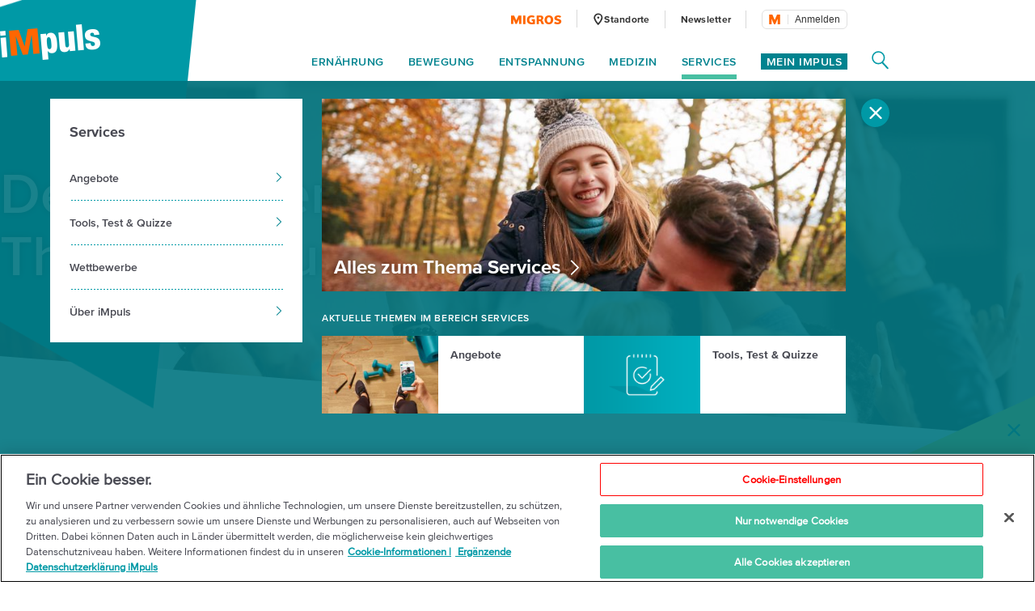

--- FILE ---
content_type: text/html;charset=UTF-8
request_url: https://impuls.migros.ch/de/service/expertenfragen?utm_campaign=Sehschw%C3%A4che-de&utm_medium=Grafik&utm_source=gesundheitskampagne
body_size: 33044
content:
<!DOCTYPE html>
<html lang="de" data-setup='{}'
>
<head>
	<meta charset="utf-8">
<meta http-equiv="X-UA-Compatible" content="IE=edge">
<meta name="viewport" content="width=device-width, initial-scale=1">
<script type="text/javascript">
	var dataLayer = [{
		"eid":"PROD","pageType":"Fragen und Antworten","hrco":"200","pId":"abdb2425-9469-4e0e-8c47-9cfe5c22dc5e","lang":"de","contentType":"topic","pgc":["service","expertenfragen"],"pnam":"/de/service/expertenfragen","siteType":"responsive","tags":[]
	}];
</script>

<meta name="keywords" content=""/>
<meta name="description" content="Hast du Fragen zu Ernährung, Bewegung und Entspannung? Wir haben die Antworten für dich! "/>

<link rel="icon" type="image/vnd.microsoft.icon" href="/.resources/terrific/assets/img/icon/favicon~2026-01-06-12-24-04-000~cache.ico">

<link rel="apple-touch-icon" sizes="76x76" href="/.resources/terrific/assets/img/icon/apple-touch-icon-76x76~2026-01-06-12-24-04-000~cache.png"/>
<link rel="apple-touch-icon" sizes="120x120" href="/.resources/terrific/assets/img/icon/apple-touch-icon-120x120~2026-01-06-12-24-04-000~cache.png"/>
<link rel="apple-touch-icon" sizes="152x152" href="/.resources/terrific/assets/img/icon/apple-touch-icon-152x152~2026-01-06-12-24-04-000~cache.png"/>
<link rel="apple-touch-icon" href="/.resources/terrific/assets/img/icon/apple-touch-icon~2026-01-06-12-24-04-000~cache.png"/>

<meta name="application-name" content="GPL"/>
<meta name="msapplication-TileColor" content="#0099A6"/>
<meta name="msapplication-TileImage" content="/.resources/terrific/assets/img/icon/tile-icon~2026-01-06-12-24-04-000~cache.png"/>
<meta name="format-detection" content="telephone=no">

<meta property="og:title" content="Deine Fragen zum Thema Gesundheit | Migros iMpuls"/>
<meta property="og:description" content=""/>
<meta property="og:url" content="https://impuls.migros.ch/de/service/expertenfragen/null"/>
<meta property="og:site_name" content="iMpuls - die Gesundheits-Initiative der Migros"/>

	<meta itemprop="image" content="https://impuls.migros.ch/.imaging/flex/jcr:53d0ca97-7fc3-47eb-8a91-eda61b743a2e/crop/true/ratio/191:100/version/1645544346/width/1200/fragerunde.jpg"/>
	<meta property="og:image" content="https://impuls.migros.ch/.imaging/flex/jcr:53d0ca97-7fc3-47eb-8a91-eda61b743a2e/crop/true/ratio/191:100/version/1645544346/width/1200/fragerunde.jpg"/>
	<meta name="image" content="https://impuls.migros.ch/.imaging/flex/jcr:53d0ca97-7fc3-47eb-8a91-eda61b743a2e/crop/true/ratio/191:100/version/1645544346/width/1200/fragerunde.jpg"/>


<meta name="twitter:title" content="Deine Fragen zum Thema Gesundheit | Migros iMpuls">
<meta name="twitter:description" content="">
<meta name="twitter:site" content="iMpuls - die Gesundheits-Initiative der Migros">

<meta name="twitter:card" content="summary_large_image">
<meta name="twitter:image" content="https://impuls.migros.ch/.imaging/flex/jcr:53d0ca97-7fc3-47eb-8a91-eda61b743a2e/crop/true/ratio/191:100/version/1645544346/width/1200/fragerunde.jpg">


<title>Deine Fragen zum Thema Gesundheit | Migros iMpuls</title>

<script type="text/javascript" src="//cdn.migros.ch/msrc/20251126130128/main.js"></script>


<link rel="preload" href="https://fast.fonts.net/dv2/14/ae47a7f5-89da-4879-b934-29722c3dd451.woff2?[base64]&projectId=ba801a16-3aeb-4295-9c50-1cee984217ed" as="font" type="font/woff2" crossorigin>
<link rel="preload" href="https://fast.fonts.net/dv2/14/64017d81-9430-4cba-8219-8f5cc28b923e.woff2?[base64]&projectId=ba801a16-3aeb-4295-9c50-1cee984217ed" as="font" type="font/woff2" crossorigin>
<link rel="preload" href="https://fast.fonts.net/dv2/14/0d416408-95c6-4ad7-b08d-e60573d3b37d.woff2?[base64]&projectId=ba801a16-3aeb-4295-9c50-1cee984217ed" as="font" type="font/woff2" crossorigin>
<link rel="preload" href="https://fast.fonts.net/dv2/14/d9fe41ee-4904-4a11-ba11-b61cd3be767f.woff2?[base64]&projectId=ba801a16-3aeb-4295-9c50-1cee984217ed" as="font" type="font/woff2" crossorigin>
<link rel="preload" href="https://fast.fonts.net/dv2/14/a086d1e1-d71a-4248-bc5b-6a91bbda0756.woff2?[base64]&projectId=ba801a16-3aeb-4295-9c50-1cee984217ed" as="font" type="font/woff2" crossorigin>
<link type="text/css" rel="stylesheet" href="//fast.fonts.net/cssapi/ba801a16-3aeb-4295-9c50-1cee984217ed.css">

	<link href="/.resources/terrific/assets/css/base.min~2026-01-06-12-24-04-000~cache.css" rel="stylesheet">
	<link href="/.resources/terrific/assets/css/magnolia.min~2026-01-06-12-24-04-000~cache.css" rel="stylesheet">
	<link href="/.resources/terrific/assets/css/vendor.rev.min~2026-01-06-12-24-04-000~cache.css" rel="stylesheet">
	<link href="/.resources/terrific/assets/css/app1.rev.min~2026-01-06-12-24-04-000~cache.css" rel="stylesheet">
	<link href="/.resources/terrific/assets/css/app2.rev.min~2026-01-06-12-24-04-000~cache.css" rel="stylesheet">


	
	<link rel="stylesheet" type="text/css" href="/.resources/aperto-impuls-form/theme/css/styles~2026-01-06-11-24-06-000~cache.css" media="all"/>
	


	<link rel="alternate" hreflang="de" href="https://impuls.migros.ch/de/service/expertenfragen"/>

	<link rel="alternate" hreflang="x-default" href="https://impuls.migros.ch/de/service/expertenfragen"/>

	<link rel="alternate" hreflang="fr" href="https://impuls.migros.ch/fr/service/questions-specialistes"/>

	<link rel="alternate" hreflang="it" href="https://impuls.migros.ch/it/servizio/domande-esperti"/>


	<link rel="canonical" itemprop="url" href="https://impuls.migros.ch/de/service/expertenfragen"/>


	<!-- OneTrust Cookies Consent Notice start for impuls.migros.ch -->
<script src="https://cdn.cookielaw.org/scripttemplates/otSDKStub.js" data-document-language="true" type="text/javascript" charset="UTF-8" data-domain-script="61632de7-80a4-4fff-b618-8002f75d0390" ></script>
<script type="text/javascript">
function OptanonWrapper() { }
</script>
<!-- OneTrust Cookies Consent Notice end for impuls.migros.ch -->


	<!-- QUALTRICS Start -Lang-Setting -->
<script type='text/javascript'>
  var Q_lang = /de|fr|it/.test(window.location.pathname.substr(1,2)) ? window.location.pathname.substr(1,2) : 'de';
</script>
<!-- QUALTRICS End - Lang-Setting -->


	<!--- KAMELEOON START --->
<script type="text/javascript">    // Duration in milliseconds to wait while the Kameleoon application file is loaded
    var kameleoonLoadingTimeout = 1000;

    window.kameleoonQueue = window.kameleoonQueue || [];
    window.kameleoonStartLoadTime = new Date().getTime();
    if (! document.getElementById("kameleoonLoadingStyleSheet") && ! window.kameleoonDisplayPageTimeOut)
    {
        var kameleoonS = document.getElementsByTagName("script")[0];
        var kameleoonCc = "* { visibility: hidden !important; background-image: none !important; }";
        var kameleoonStn = document.createElement("style");
        kameleoonStn.type = "text/css";
        kameleoonStn.id = "kameleoonLoadingStyleSheet";
        if (kameleoonStn.styleSheet)
        {
            kameleoonStn.styleSheet.cssText = kameleoonCc;
        }
        else
        {
            kameleoonStn.appendChild(document.createTextNode(kameleoonCc));
        }
        kameleoonS.parentNode.insertBefore(kameleoonStn, kameleoonS);
        window.kameleoonDisplayPage = function(fromEngine)
        {
            if (!fromEngine)
            {
                window.kameleoonTimeout = true;
            }
            if (kameleoonStn.parentNode)
            {
                kameleoonStn.parentNode.removeChild(kameleoonStn);
            }
        };
        window.kameleoonDisplayPageTimeOut = window.setTimeout(window.kameleoonDisplayPage, kameleoonLoadingTimeout);
    }</script><script type="text/javascript" src="//kmsgkwm1x0.kameleoon.io/kameleoon.js" async="true" fetchpriority="high"></script> 
<!--- KAMELEOON ENDE --->


	<style>.async-hide {
		opacity: 0 !important
	} </style>
	<script>
		(function (a, s, y, n, c, h, i, d, e) {
			s.className += ' ' + y;
			h.end = i = function () {
				s.className = s.className.replace(RegExp(' ?' + y), '')
			};
			(a[n] = a[n] || []).hide = h;
			setTimeout(function () {
				i();
				h.end = null
			}, c);
		})(window, document.documentElement, 'async-hide', 'dataLayer', 100, {'GTM-W3W2V8': true});
	</script>
	<script type="text/javascript">
		(function (w, d, s, l, i) {
			w[l] = w[l] || [];
			w[l].push({
				'gtm.start': new Date().getTime(),
				event: 'gtm.js'
			});

			var f = d.getElementsByTagName(s)[0],
				j = d.createElement(s), dl = l != 'dataLayer' ? '&l=' + l : '';

			j.async = true;
			j.src = 'https://www.googletagmanager.com/gtm.js?id=' + i + dl;

			f.parentNode.insertBefore(j, f);
		})(window, document, 'script', 'dataLayer', 'GTM-W3W2V8');
	</script>



<script type="text/javascript" charset="utf-8" async="" src="/.resources/magnolia-recommender/webresources/js/recommender.js"></script>



</head>
<body class="t-section t-qa" data-t-name="Qa">

	<noscript>
	<iframe	src="https://www.googletagmanager.com/ns.html?id=GTM-W3W2V8"
			height="0" width="0"
			style="display:none;visibility:hidden"></iframe>
</noscript>



<noscript>
	<div class="container">
	<div class="row">
		<div class="col-xs-12 col-ms-12 col-sm-12 col-md-10 col-lg-10">
			<div class="a-noscript">
				<h2>Aktivieren Sie Javascript!</h2>
				<p>Ohne Javascript werden zahlreiche Funktionen auf impuls.migros.ch nicht auswählbar oder falsch dargestellt. Aktiviere Javascript in deinen Browsereinstellungen, damit Migros-Impuls.ch fehlerfrei angezeigt werden kann.</p>
			</div>
		</div>
	</div>
</div>

</noscript>
<div class="a-ie-message">
	<div class="container">
		<p class="a-ie-message__title">Internet Explorer wird nicht mehr unterstützt</p>
		<p class="a-ie-message__text">Für ein optimales Website-Erlebnis bitten wir dich einen aktuellen Webbrowser zu nutzen.</p>
	</div>
</div>



	
		<div class="m-coach-notification
			 js-m-coach-notification"
			data-t-name="CoachNotification">
			<img class="m-coach-notification__close js-m-coach-notification__close" src="/.resources/terrific/assets/img/components/coachnotification/coachnotification-close-icon~2026-01-06-12-24-04-000~cache.svg" alt="Schliessen" title="Schliessen">
			<div class="m-coach-notification__wrap">

				
				<div class="m-coach-notification__centered m-coach-notification__centered--anonymous">
					<p class="m-coach-notification__text">
						Gesünder leben?
					</p>
					<a class="m-coach-notification__link-href" href="/de/coach-abnehmen-fitter-werden" title="Play Coach"></a>
					<div class="m-coach-notification__link">
						<img class="m-coach-notification__link-icon" src="/.resources/terrific/assets/img/components/coachnotification/coachnotification-play-icon~2026-01-06-12-24-04-000~cache.svg" alt="">
						<p class="m-coach-notification__link-text">Coach</p>
					</div>
				</div>
				<div class="m-coach-notification__centered m-coach-notification__centered--authenticated">
					<p class="m-coach-notification__text">
						Gesünder leben?
					</p>
					<a class="m-coach-notification__link-href" href="/de/coach" title="Play Coach"></a>
					<div class="m-coach-notification__link">
						<img class="m-coach-notification__link-icon" src="/.resources/terrific/assets/img/components/coachnotification/coachnotification-play-icon~2026-01-06-12-24-04-000~cache.svg" alt="">
						<p class="m-coach-notification__link-text">Coach</p>
					</div>
				</div>
			</div>
		</div>
	


<nav class="m-off-canvas js-m-off-canvas" data-t-name="OffCanvas" role="navigation">
	<div class="m-off-canvas__background js-m-off-canvas__background">
		<span class="m-off-canvas__close-icon js-m-off-canvas__close-icon">
			<svg class="a-icon" xmlns="http://www.w3.org/2000/svg" role="img">
	<use xmlns:xlink="http://www.w3.org/1999/xlink" xlink:href="/.resources/terrific/assets/svg/icons~2026-01-06-12-24-04-000~cache.svg#icon-close"></use>
</svg>

		</span>
	</div>

	
	<div class="m-off-canvas__content js-m-off-canvas__content">
		
			<div class="m-search-widget-box"
     data-t-name="SearchWidgetBox"
     data-searchpage-url="/de/service/suche/q:{{searchTerm}}">
	
	
    	<div class="m-search-widget-box__field js-m-seach-widget-box__field"></div>
	
</div>

			<ul class="m-off-canvas__nav-list js-m-off-canvas__nav-list">
				
				
					<li class="m-off-canvas__nav-list-item js-m-off-canvas__nav-list-item">
						
							<a class="m-off-canvas__nav-list-link js-m-off-canvas__link-open-level2 js-m-nav-main__track" href="#" data-tracking-level="1">
								Ernährung
								<svg class="a-icon" xmlns="http://www.w3.org/2000/svg" role="img">
	<use xmlns:xlink="http://www.w3.org/1999/xlink" xlink:href="/.resources/terrific/assets/svg/icons~2026-01-06-12-24-04-000~cache.svg#icon-arrow-next"></use>
</svg>

							</a>
						
					</li>
				
					<li class="m-off-canvas__nav-list-item js-m-off-canvas__nav-list-item">
						
							<a class="m-off-canvas__nav-list-link js-m-off-canvas__link-open-level2 js-m-nav-main__track" href="#" data-tracking-level="1">
								Bewegung
								<svg class="a-icon" xmlns="http://www.w3.org/2000/svg" role="img">
	<use xmlns:xlink="http://www.w3.org/1999/xlink" xlink:href="/.resources/terrific/assets/svg/icons~2026-01-06-12-24-04-000~cache.svg#icon-arrow-next"></use>
</svg>

							</a>
						
					</li>
				
					<li class="m-off-canvas__nav-list-item js-m-off-canvas__nav-list-item">
						
							<a class="m-off-canvas__nav-list-link js-m-off-canvas__link-open-level2 js-m-nav-main__track" href="#" data-tracking-level="1">
								Entspannung
								<svg class="a-icon" xmlns="http://www.w3.org/2000/svg" role="img">
	<use xmlns:xlink="http://www.w3.org/1999/xlink" xlink:href="/.resources/terrific/assets/svg/icons~2026-01-06-12-24-04-000~cache.svg#icon-arrow-next"></use>
</svg>

							</a>
						
					</li>
				
					<li class="m-off-canvas__nav-list-item js-m-off-canvas__nav-list-item">
						
							<a class="m-off-canvas__nav-list-link js-m-off-canvas__link-open-level2 js-m-nav-main__track" href="#" data-tracking-level="1">
								Medizin
								<svg class="a-icon" xmlns="http://www.w3.org/2000/svg" role="img">
	<use xmlns:xlink="http://www.w3.org/1999/xlink" xlink:href="/.resources/terrific/assets/svg/icons~2026-01-06-12-24-04-000~cache.svg#icon-arrow-next"></use>
</svg>

							</a>
						
					</li>
				
					<li class="m-off-canvas__nav-list-item js-m-off-canvas__nav-list-item">
						
							<a class="m-off-canvas__nav-list-link js-m-off-canvas__link-open-level2 js-m-nav-main__track" href="#" data-tracking-level="1">
								Services
								<svg class="a-icon" xmlns="http://www.w3.org/2000/svg" role="img">
	<use xmlns:xlink="http://www.w3.org/1999/xlink" xlink:href="/.resources/terrific/assets/svg/icons~2026-01-06-12-24-04-000~cache.svg#icon-arrow-next"></use>
</svg>

							</a>
						
					</li>
				
			</ul>
		

		
			<div class="m-off-canvas__myimpuls-wrapper">
				
					<div class="m-off-canvas__myimpuls-person">
						<img class="m-off-canvas__myimpuls-person-img" src="/.resources/terrific/assets/img/components/offcanvas/coach~2026-01-06-12-24-04-000~cache.svg" />
					</div>
					<h3 class="m-off-canvas__myimpuls-title">Mein iMpuls</h3>
				
				
					<ul class="m-off-canvas__myimpuls-list">
						
							<li>
								<a href="/de/mein-impuls" class="m-off-canvas__myimpuls-link">
									<span class="m-off-canvas__myimpuls-label">Übersicht</span>
								</a>
							</li>
						
							<li>
								<a href="/de/mein-impuls/analysieren" class="m-off-canvas__myimpuls-link">
									<span class="m-off-canvas__myimpuls-label">Analysieren</span>
								</a>
							</li>
						
							<li>
								<a href="/de/mein-impuls/lernen" class="m-off-canvas__myimpuls-link">
									<span class="m-off-canvas__myimpuls-label">Lernen</span>
								</a>
							</li>
						
							<li>
								<a href="/de/mein-impuls/optimieren" class="m-off-canvas__myimpuls-link">
									<span class="m-off-canvas__myimpuls-label">Optimieren</span>
								</a>
							</li>
						
							<li>
								<a href="/de/mein-impuls/mein-profil" class="m-off-canvas__myimpuls-link">
									<span class="m-off-canvas__myimpuls-label">Mein Profil</span>
								</a>
							</li>
						
					</ul>
				
			</div>
		

		
			<ul class="m-off-canvas__service-list">
				
					<li class="m-off-canvas__service-list-item">
						<a href="/de/service/standorte" class="m-off-canvas__service-list-link">
							<span class="m-off-canvas__service-list-label">Standorte</span>
						</a>
					</li>
				
					<li class="m-off-canvas__service-list-item">
						<a href="/de/newsletter" class="m-off-canvas__service-list-link">
							<span class="m-off-canvas__service-list-label">Newsletter</span>
						</a>
					</li>
				
			</ul>
		
	</div>
</nav>

<div class="m-search-widget-menu container-fluid" data-t-name="SearchWidgetMenu">
	<div class="container">
		<div class="row">
			<div class="col-xs-12">
				<div class="m-search-widget-menu__overlay js-m-search-widget-menu__overlay"></div>
				<div class="m-search-widget-menu__bg">
					<div class="m-search-widget-menu__bg-logo js-m-search-widget-menu__bg-logo">
						<div class="a-triangle" data-t-name="Triangle"></div>

					</div>
					<svg class="m-search-widget-menu__bg-flyout m-search-widget-menu__bg-flyout--md js-m-search-widget-menu__bg-flyout" width="1716px"
					     height="1133px" viewBox="-175 -814 1716 1133" preserveAspectRatio="xMinYMin meet" version="1.1"
					     xmlns="http://www.w3.org/2000/svg">
						<polygon id="triangle-back" stroke="none" fill-opacity="1" fill="#00838F" fill-rule="evenodd"
						         points="1540 -814 1157.42609 318.572713 -174.748636 73.4592258"></polygon>
					</svg>
					<svg class="m-search-widget-menu__bg-flyout m-search-widget-menu__bg-flyout--lg js-m-search-widget-menu__bg-flyout"
					     width="2124px" height="1403px" viewBox="-216 -1083 2124 1403" version="1.1"
					     xmlns="http://www.w3.org/2000/svg">
						<polygon id="triangle-back" stroke="none" fill="#00838F" fill-rule="evenodd"
						         points="1907.74864 -1083 1433.97091 319.572713 -215.787998 16.0253251"></polygon>
					</svg>
				</div>
			</div>
		</div>
		<div class="row">
			<div class="col-xs-12 m-search-widget-menu__wrap">
				
	<a class="m-logo" href="/de">
		
			<div class="a-responsiveimage">
	<img class="a-responsiveimage__image lazyload"
		 data-sizes="auto"
		 src=""
		 srcset="[data-uri]"
		 data-srcset="/.imaging/flex/jcr:d314d58d-d7f4-42ae-a495-366f26c464b2/crop/true/ratio/20:7/version/1540302849/width/100/impuls-logo@2x.png 100w, /.imaging/flex/jcr:d314d58d-d7f4-42ae-a495-366f26c464b2/crop/true/ratio/20:7/version/1540302849/width/124/impuls-logo@2x.png 124w, /.imaging/flex/jcr:d314d58d-d7f4-42ae-a495-366f26c464b2/crop/true/ratio/20:7/version/1540302849/width/160/impuls-logo@2x.png 160w, /.imaging/flex/jcr:d314d58d-d7f4-42ae-a495-366f26c464b2/crop/true/ratio/20:7/version/1540302849/width/200/impuls-logo@2x.png 200w, /.imaging/flex/jcr:d314d58d-d7f4-42ae-a495-366f26c464b2/crop/true/ratio/20:7/version/1540302849/width/248/impuls-logo@2x.png 248w, "
	     alt="iMpuls Logo"
	     title="iMpuls Logo"/>
</div>

		
	</a>
	<div class="m-logo__print">
		<img class="m-logo__print-logo"
		     src="/.resources/terrific/assets/img/impuls-logo-print~2026-01-06-12-24-04-000~cache.jpg"
		     alt="Logo"/>
	</div>


				<div class="m-search-widget-menu__app">
					<div class="m-search-widget-box m-search-widget-box--standalone"
     data-t-name="SearchWidgetBox"
     data-searchpage-url="/de/service/suche/q:{{searchTerm}}">
	
	
    	<div class="m-search-widget-box__field js-m-seach-widget-box__field"></div>
	
</div>

					<div class="m-search-widget-menu__recommended">
							<span class="m-search-widget-menu__recommended-caption">
								Meist gesuchte Seitenbereiche
							</span>
						<ul class="m-search-widget-menu__recommended-links">
							
						</ul>
					</div>
					<span class="m-search-widget-menu__action-close js-m-search-widget-menu__action-close">
						<svg width="20px" height="20px" viewBox="906 66 20 20" version="1.1"
							 xmlns="http://www.w3.org/2000/svg"
						>
					        <g stroke="none" stroke-width="1" fill="none" fill-rule="evenodd"
					           transform="translate(906.000000, 66.000000)">
						        <rect fill="#FFFFFF"
						              transform="translate(10.000000, 10.000000) rotate(-315.000000) translate(-10.000000, -10.000000)"
						              x="-2.57352941" y="8.60294118" width="25.1470588" height="2.79411765" rx="1.39705882"></rect>
						        <rect fill="#FFFFFF"
						              transform="translate(10.000000, 10.000000) scale(-1, 1) rotate(-315.000000) translate(-10.000000, -10.000000)"
						              x="-2.57352941" y="8.60294118" width="25.1470588" height="2.79411765" rx="1.39705882"></rect>
						    </g>
						</svg>
					</span>
				</div>
			</div>
		</div>
	</div>
</div>

<section class="container--main">
	<header class="l-header">
		<div class="container-fluid">
			<div class="container">
				<header class="o-header row" data-t-name="Header">
	<div class="col-xs-12">
		<div class="o-header__wrap clearfix">

			<div class="o-header__logo">
				
	<a class="m-logo" href="/de">
		
			<div class="a-responsiveimage">
	<img class="a-responsiveimage__image lazyload"
		 data-sizes="auto"
		 src=""
		 srcset="[data-uri]"
		 data-srcset="/.imaging/flex/jcr:d314d58d-d7f4-42ae-a495-366f26c464b2/crop/true/ratio/20:7/version/1540302849/width/100/impuls-logo@2x.png 100w, /.imaging/flex/jcr:d314d58d-d7f4-42ae-a495-366f26c464b2/crop/true/ratio/20:7/version/1540302849/width/124/impuls-logo@2x.png 124w, /.imaging/flex/jcr:d314d58d-d7f4-42ae-a495-366f26c464b2/crop/true/ratio/20:7/version/1540302849/width/160/impuls-logo@2x.png 160w, /.imaging/flex/jcr:d314d58d-d7f4-42ae-a495-366f26c464b2/crop/true/ratio/20:7/version/1540302849/width/200/impuls-logo@2x.png 200w, /.imaging/flex/jcr:d314d58d-d7f4-42ae-a495-366f26c464b2/crop/true/ratio/20:7/version/1540302849/width/248/impuls-logo@2x.png 248w, "
	     alt="iMpuls Logo"
	     title="iMpuls Logo"/>
</div>

		
	</a>
	<div class="m-logo__print">
		<img class="m-logo__print-logo"
		     src="/.resources/terrific/assets/img/impuls-logo-print~2026-01-06-12-24-04-000~cache.jpg"
		     alt="Logo"/>
	</div>


			</div>

			<div class="o-header__nav">
				<div class="o-header__nav-meta">
					
	<ul class="m-nav-meta">
		
			<li class="m-nav-meta__item m-nav-meta__item--migros">
				<a class="m-nav-meta__link js-m-nav-main__link"
					href="https://www.migros.ch/?utm_source&#x3D;impuls.migros.ch&amp;amp;utm_medium&#x3D;referral&amp;amp;utm_campaign&#x3D;outgoing_links_impuls&amp;amp;utm_content&#x3D;expertenfragen&amp;amp;utm_rubrik&#x3D;service"
					target="_blank">
					
						
							<div class="a-responsiveimage">
	<img class="a-responsiveimage__image lazyload"
		 data-sizes="auto"
		 src=""
		 srcset="[data-uri]"
		 data-srcset="/.imaging/flex/jcr:fb5a1840-e551-4665-9b4f-d5a2d43bf763/crop/true/ratio/21:4/version/1540302831/width/63/migros-logo@2x.png 63w, /.imaging/flex/jcr:fb5a1840-e551-4665-9b4f-d5a2d43bf763/crop/true/ratio/21:4/version/1540302831/width/126/migros-logo@2x.png 126w, "
	     alt="Migros Logo"
	     title="Migros Logo"/>
</div>

						
					
				</a>
			</li>
		
		
			<li class="m-nav-meta__item">
				<a class="m-nav-meta__link js-m-nav-main__link"
				   href="/de/service/standorte"
				   >
				   
						<span class="m-nav-meta__icon">
							<svg class="a-icon" xmlns="http://www.w3.org/2000/svg" role="img">
	<use xmlns:xlink="http://www.w3.org/1999/xlink" xlink:href="/.resources/terrific/assets/svg/icons~2026-01-06-12-24-04-000~cache.svg#icon-health-location"></use>
</svg>

						</span>
					
					<span class="m-nav-meta__label m-nav-meta__label--locationFinder">
						Standorte
					</span>
				</a>
			</li>
		
		
			<li class="m-nav-meta__item">
				<a class="m-nav-meta__link js-m-nav-main__link" href="/de/newsletter"
					>
					<span class="m-nav-meta__label">
						Newsletter
					</span>
				</a>
			</li>
		
		
		
			<li class="m-nav-meta__item m-nav-meta__item--login js-m-nav-meta__item--login">
				<div class="m-login-profile" data-t-name="LoginProfile">
	<div class="m-login-profile__button js-m-login-profile__button"></div>
</div>

			</li>
		
	</ul>


				</div>

				<div class="o-header__nav-main">
					
	<ul class="m-nav-main js-m-nav-main m-nav-main--offset-right" data-t-name="NavMain">

		
		
			<li class="m-nav-main__item js-m-nav-main__item">
				<a class="m-nav-main__link js-m-nav-main__link js-m-nav-main__track" href="#" data-tracking-level="1">Ernährung</a>

				
				
					<div class="m-nav-main__flyout js-m-nav-main__flyout">
						<div class="row">
							<div class="col-md-12">
								<span class="m-nav-main__close js-m-nav-main__close"><svg class="a-icon" xmlns="http://www.w3.org/2000/svg" role="img">
	<use xmlns:xlink="http://www.w3.org/1999/xlink" xlink:href="/.resources/terrific/assets/svg/icons~2026-01-06-12-24-04-000~cache.svg#icon-close"></use>
</svg>
</span>

								<ul class="m-nav-main__aside-list js-m-nav-main__aside-list">

									
									<li class="m-nav-main__aside-item">
										<a href="/de/ernaehrung" class="m-nav-main__aside-link-directly js-m-nav-main__aside-link-directly js-m-nav-main__track" data-tracking-level="2">Ernährung</a>
									</li>

									
									
										
											
												<li class="m-nav-main__aside-item">
													
														<a href="#" class="m-nav-main__aside-link js-m-nav-main__aside-link js-m-nav-main__track" data-tracking-level="2">Alle Rezepte<svg class="a-icon" xmlns="http://www.w3.org/2000/svg" role="img">
	<use xmlns:xlink="http://www.w3.org/1999/xlink" xlink:href="/.resources/terrific/assets/svg/icons~2026-01-06-12-24-04-000~cache.svg#icon-arrow-next"></use>
</svg>
</a>
														
														
															<div class="m-nav-main__level-3 m-nav-main__content js-m-nav-main__content">
																<div class="m-nav-main__content-box">
																	<h3>
																		<a href="/de/ernaehrung/rezepte">Alle Rezepte</a>
																	</h3>
																	<ul>
																		
																			<li>
																				<a href="/de/ernaehrung/rezepte/proteinreich">Proteinreich</a>
																			</li>
																		
																			<li>
																				<a href="/de/ernaehrung/rezepte/low-carb">Low Carb</a>
																			</li>
																		
																			<li>
																				<a href="/de/ernaehrung/rezepte/zuckerfrei">Zuckerfrei</a>
																			</li>
																		
																			<li>
																				<a href="/de/ernaehrung/rezepte/vegan">Vegan</a>
																			</li>
																		
																			<li>
																				<a href="/de/ernaehrung/rezepte/vegetarisch">Vegetarisch</a>
																			</li>
																		
																			<li>
																				<a href="/de/ernaehrung/rezepte/fleisch">Fleisch</a>
																			</li>
																		
																			<li>
																				<a href="/de/ernaehrung/rezepte/fisch">Fisch</a>
																			</li>
																		
																			<li>
																				<a href="/de/ernaehrung/rezepte/glutenfrei">Glutenfrei</a>
																			</li>
																		
																			<li>
																				<a href="/de/ernaehrung/rezepte/laktosefrei">Laktosefrei</a>
																			</li>
																		
																			<li>
																				<a href="/de/ernaehrung/rezepte/fruehstueck">Frühstück</a>
																			</li>
																		
																			<li>
																				<a href="/de/ernaehrung/rezepte/schnell">Schnell</a>
																			</li>
																		
																			<li>
																				<a href="/de/ernaehrung/rezepte/dessert">Dessert</a>
																			</li>
																		
																			<li>
																				<a href="/de/ernaehrung/rezepte/suppen">Suppen</a>
																			</li>
																		
																			<li>
																				<a href="/de/ernaehrung/rezepte/risotto">Risotto</a>
																			</li>
																		
																	</ul>
																</div>
															</div>
														
													
												</li>
											
												<li class="m-nav-main__aside-item">
													
														<a href="#" class="m-nav-main__aside-link js-m-nav-main__aside-link js-m-nav-main__track" data-tracking-level="2">Ernährungswissen<svg class="a-icon" xmlns="http://www.w3.org/2000/svg" role="img">
	<use xmlns:xlink="http://www.w3.org/1999/xlink" xlink:href="/.resources/terrific/assets/svg/icons~2026-01-06-12-24-04-000~cache.svg#icon-arrow-next"></use>
</svg>
</a>
														
														
															<div class="m-nav-main__level-3 m-nav-main__content js-m-nav-main__content">
																<div class="row">
																	<div class="col-md-6">
																		<div>
																			<h3>
																				<a href="/de/ernaehrung/ernaehrungswissen">Ernährungswissen</a>
																			</h3>
																			<ul>
																				
																					<li>
																						<a href="/de/ernaehrung/ernaehrungswissen/umgang-mit-lebensmitteln">Kochen &amp; lagern</a>
																					</li>
																				
																					<li>
																						<a href="/de/ernaehrung/ernaehrungswissen/sporternaehrung">Sporternährung</a>
																					</li>
																				
																					<li>
																						<a href="/de/ernaehrung/ernaehrungswissen/superfood">Superfood</a>
																					</li>
																				
																					<li>
																						<a href="/de/ernaehrung/ernaehrungswissen/wissensbisse">Ernährungstipps</a>
																					</li>
																				
																					<li>
																						<a href="/de/ernaehrung/ernaehrungswissen/geschmack">Geschmack</a>
																					</li>
																				
																			</ul>
																		</div>
																	</div>
																</div>
															</div>
														
													
												</li>
											
												<li class="m-nav-main__aside-item">
													
														<a href="#" class="m-nav-main__aside-link js-m-nav-main__aside-link js-m-nav-main__track" data-tracking-level="2">Idealgewicht<svg class="a-icon" xmlns="http://www.w3.org/2000/svg" role="img">
	<use xmlns:xlink="http://www.w3.org/1999/xlink" xlink:href="/.resources/terrific/assets/svg/icons~2026-01-06-12-24-04-000~cache.svg#icon-arrow-next"></use>
</svg>
</a>
														
														
															<div class="m-nav-main__level-3 m-nav-main__content js-m-nav-main__content">
																<div class="row">
																	<div class="col-md-6">
																		<div>
																			<h3>
																				<a href="/de/ernaehrung/idealgewicht">Idealgewicht</a>
																			</h3>
																			<ul>
																				
																					<li>
																						<a href="/de/ernaehrung/idealgewicht/diaeten">Diäten</a>
																					</li>
																				
																					<li>
																						<a href="/de/ernaehrung/idealgewicht/fasten">Fasten</a>
																					</li>
																				
																					<li>
																						<a href="/de/ernaehrung/idealgewicht/gesund-abnehmen">Abnehmen</a>
																					</li>
																				
																					<li>
																						<a href="/de/ernaehrung/idealgewicht/ernaehrungsberatung">Ernährungsberatung</a>
																					</li>
																				
																					<li>
																						<a href="/de/ernaehrung/idealgewicht/gewicht-halten">Gewicht</a>
																					</li>
																				
																					<li>
																						<a href="/de/ernaehrung/idealgewicht/bmi-rechner">BMI berechnen</a>
																					</li>
																				
																					<li>
																						<a href="/de/ernaehrung/idealgewicht/kalorienbedarf-berechnen">Kalorienbedarf berechnen</a>
																					</li>
																				
																			</ul>
																		</div>
																	</div>
																</div>
															</div>
														
													
												</li>
											
												<li class="m-nav-main__aside-item">
													
														<a href="#" class="m-nav-main__aside-link js-m-nav-main__aside-link js-m-nav-main__track" data-tracking-level="2">Kochtipps<svg class="a-icon" xmlns="http://www.w3.org/2000/svg" role="img">
	<use xmlns:xlink="http://www.w3.org/1999/xlink" xlink:href="/.resources/terrific/assets/svg/icons~2026-01-06-12-24-04-000~cache.svg#icon-arrow-next"></use>
</svg>
</a>
														
														
															<div class="m-nav-main__level-3 m-nav-main__content js-m-nav-main__content">
																<div class="m-nav-main__content-box">
																	<h3>
																		<a href="/de/ernaehrung/gesundes-essen">Kochtipps</a>
																	</h3>
																	<ul>
																		
																			<li>
																				<a href="/de/ernaehrung/gesundes-essen/fruehling">Frühling</a>
																			</li>
																		
																			<li>
																				<a href="/de/ernaehrung/gesundes-essen/sommer">Sommer</a>
																			</li>
																		
																			<li>
																				<a href="/de/ernaehrung/gesundes-essen/herbst">Herbst</a>
																			</li>
																		
																			<li>
																				<a href="/de/ernaehrung/gesundes-essen/winter">Winter</a>
																			</li>
																		
																			<li>
																				<a href="/de/ernaehrung/gesundes-essen/international">International</a>
																			</li>
																		
																			<li>
																				<a href="/de/ernaehrung/gesundes-essen/gesund-grillieren">Richtig grillieren</a>
																			</li>
																		
																			<li>
																				<a href="/de/ernaehrung/gesundes-essen/zmorge">Zmorge</a>
																			</li>
																		
																			<li>
																				<a href="/de/ernaehrung/gesundes-essen/gesundes-mittagessen">Gesundes Mittagessen</a>
																			</li>
																		
																			<li>
																				<a href="/de/ernaehrung/gesundes-essen/snacks">Snacks</a>
																			</li>
																		
																			<li>
																				<a href="/de/ernaehrung/gesundes-essen/vielbeschaeftigt">Für Vielbeschäftigte</a>
																			</li>
																		
																	</ul>
																</div>
															</div>
														
													
												</li>
											
												<li class="m-nav-main__aside-item">
													
														<a href="#" class="m-nav-main__aside-link js-m-nav-main__aside-link js-m-nav-main__track" data-tracking-level="2">Ernährungsformen<svg class="a-icon" xmlns="http://www.w3.org/2000/svg" role="img">
	<use xmlns:xlink="http://www.w3.org/1999/xlink" xlink:href="/.resources/terrific/assets/svg/icons~2026-01-06-12-24-04-000~cache.svg#icon-arrow-next"></use>
</svg>
</a>
														
														
															<div class="m-nav-main__level-3 m-nav-main__content js-m-nav-main__content">
																<div class="row">
																	<div class="col-md-6">
																		<div>
																			<h3>
																				<a href="/de/ernaehrung/ernaehrungsformen">Ernährungsformen</a>
																			</h3>
																			<ul>
																				
																					<li>
																						<a href="/de/ernaehrung/ernaehrungsformen/low-carb-ernaehrung">Low Carb</a>
																					</li>
																				
																					<li>
																						<a href="/de/ernaehrung/ernaehrungsformen/zuckerfreie-ernaehrung">Zucker reduzieren</a>
																					</li>
																				
																					<li>
																						<a href="/de/ernaehrung/ernaehrungsformen/vegane-ernaehrung">Vegane Ernährung</a>
																					</li>
																				
																					<li>
																						<a href="/de/ernaehrung/ernaehrungsformen/vegetarische-ernaehrung">Vegetarisch essen</a>
																					</li>
																				
																					<li>
																						<a href="/de/ernaehrung/ernaehrungsformen/flexitarisch">Flexitarisch</a>
																					</li>
																				
																					<li>
																						<a href="/de/ernaehrung/ernaehrungsformen/plant-based">«Plant based»</a>
																					</li>
																				
																			</ul>
																		</div>
																	</div>
																</div>
															</div>
														
													
												</li>
											
												<li class="m-nav-main__aside-item">
													
														<a href="#" class="m-nav-main__aside-link js-m-nav-main__aside-link js-m-nav-main__track" data-tracking-level="2">Allergien &amp; Intoleranzen<svg class="a-icon" xmlns="http://www.w3.org/2000/svg" role="img">
	<use xmlns:xlink="http://www.w3.org/1999/xlink" xlink:href="/.resources/terrific/assets/svg/icons~2026-01-06-12-24-04-000~cache.svg#icon-arrow-next"></use>
</svg>
</a>
														
														
															<div class="m-nav-main__level-3 m-nav-main__content js-m-nav-main__content">
																<div class="row">
																	<div class="col-md-6">
																		<div>
																			<h3>
																				<a href="/de/ernaehrung/allergien-intoleranzen">Allergien &amp; Intoleranzen</a>
																			</h3>
																			<ul>
																				
																					<li>
																						<a href="/de/ernaehrung/allergien-intoleranzen/label-aha">Label aha!</a>
																					</li>
																				
																					<li>
																						<a href="/de/ernaehrung/allergien-intoleranzen/ursachen-symptome-diagnosen">Ursachen &amp; Symptome</a>
																					</li>
																				
																					<li>
																						<a href="/de/ernaehrung/allergien-intoleranzen/laktosefreie-produkte">Laktosefreie Produkte</a>
																					</li>
																				
																					<li>
																						<a href="/de/ernaehrung/allergien-intoleranzen/zoeliakie">Zöliakie &amp; Glutensensitivität</a>
																					</li>
																				
																					<li>
																						<a href="/de/ernaehrung/allergien-intoleranzen/glutenfreie-produkte">Glutenfreie Produkte</a>
																					</li>
																				
																					<li>
																						<a href="/de/ernaehrung/allergien-intoleranzen/lebensmittelallergien">Allergien</a>
																					</li>
																				
																					<li>
																						<a href="/de/ernaehrung/allergien-intoleranzen/intoleranzen-unvertraeglichkeiten">Intoleranzen</a>
																					</li>
																				
																			</ul>
																		</div>
																	</div>
																</div>
															</div>
														
													
												</li>
											
												<li class="m-nav-main__aside-item">
													
														<a href="#" class="m-nav-main__aside-link js-m-nav-main__aside-link js-m-nav-main__track" data-tracking-level="2">Nahrungsmittel<svg class="a-icon" xmlns="http://www.w3.org/2000/svg" role="img">
	<use xmlns:xlink="http://www.w3.org/1999/xlink" xlink:href="/.resources/terrific/assets/svg/icons~2026-01-06-12-24-04-000~cache.svg#icon-arrow-next"></use>
</svg>
</a>
														
														
															<div class="m-nav-main__level-3 m-nav-main__content js-m-nav-main__content">
																<div class="row">
																	<div class="col-md-6">
																		<div>
																			<h3>
																				<a href="/de/ernaehrung/nahrungsmittel">Nahrungsmittel</a>
																			</h3>
																			<ul>
																				
																					<li>
																						<a href="/de/ernaehrung/nahrungsmittel/gemuese">Gemüse</a>
																					</li>
																				
																					<li>
																						<a href="/de/ernaehrung/nahrungsmittel/fruechte">Früchte</a>
																					</li>
																				
																					<li>
																						<a href="/de/ernaehrung/nahrungsmittel/getreideprodukte-co">Getreideprodukte</a>
																					</li>
																				
																					<li>
																						<a href="/de/ernaehrung/nahrungsmittel/fleisch-fisch-eier">Fleisch, Fisch &amp; Eier</a>
																					</li>
																				
																					<li>
																						<a href="/de/ernaehrung/nahrungsmittel/getraenke">Getränke</a>
																					</li>
																				
																					<li>
																						<a href="/de/ernaehrung/nahrungsmittel/pilze">Pilze</a>
																					</li>
																				
																					<li>
																						<a href="/de/ernaehrung/nahrungsmittel/nuesse-schalenfruechte">Nüsse</a>
																					</li>
																				
																			</ul>
																		</div>
																	</div>
																</div>
															</div>
														
													
												</li>
											
												<li class="m-nav-main__aside-item">
													
														<a href="#" class="m-nav-main__aside-link js-m-nav-main__aside-link js-m-nav-main__track" data-tracking-level="2">Nährstoffe<svg class="a-icon" xmlns="http://www.w3.org/2000/svg" role="img">
	<use xmlns:xlink="http://www.w3.org/1999/xlink" xlink:href="/.resources/terrific/assets/svg/icons~2026-01-06-12-24-04-000~cache.svg#icon-arrow-next"></use>
</svg>
</a>
														
														
															<div class="m-nav-main__level-3 m-nav-main__content js-m-nav-main__content">
																<div class="row">
																	<div class="col-md-6">
																		<div>
																			<h3>
																				<a href="/de/ernaehrung/naehrstoffe-vitamine-co">Nährstoffe</a>
																			</h3>
																			<ul>
																				
																					<li>
																						<a href="/de/ernaehrung/naehrstoffe-vitamine-co/vitamine">Vitamine</a>
																					</li>
																				
																					<li>
																						<a href="/de/ernaehrung/naehrstoffe-vitamine-co/mineralstoffe">Mineralstoffe</a>
																					</li>
																				
																					<li>
																						<a href="/de/ernaehrung/naehrstoffe-vitamine-co/fette">Fette und Öle</a>
																					</li>
																				
																					<li>
																						<a href="/de/ernaehrung/naehrstoffe-vitamine-co/ballaststoffe">Ballaststoffe</a>
																					</li>
																				
																					<li>
																						<a href="/de/ernaehrung/naehrstoffe-vitamine-co/proteine">Proteine</a>
																					</li>
																				
																					<li>
																						<a href="/de/ernaehrung/naehrstoffe-vitamine-co/mikronaehrstoffe">Mikronährstoffe </a>
																					</li>
																				
																					<li>
																						<a href="/de/ernaehrung/naehrstoffe-vitamine-co/makronaehrstoffe">Makronährstoffe</a>
																					</li>
																				
																			</ul>
																		</div>
																	</div>
																</div>
															</div>
														
													
												</li>
											
										
									
								</ul>
							</div>
						</div>
					</div>
				

			</li>
		
			<li class="m-nav-main__item js-m-nav-main__item">
				<a class="m-nav-main__link js-m-nav-main__link js-m-nav-main__track" href="#" data-tracking-level="1">Bewegung</a>

				
				
					<div class="m-nav-main__flyout js-m-nav-main__flyout">
						<div class="row">
							<div class="col-md-12">
								<span class="m-nav-main__close js-m-nav-main__close"><svg class="a-icon" xmlns="http://www.w3.org/2000/svg" role="img">
	<use xmlns:xlink="http://www.w3.org/1999/xlink" xlink:href="/.resources/terrific/assets/svg/icons~2026-01-06-12-24-04-000~cache.svg#icon-close"></use>
</svg>
</span>

								<ul class="m-nav-main__aside-list js-m-nav-main__aside-list">

									
									<li class="m-nav-main__aside-item">
										<a href="/de/bewegung" class="m-nav-main__aside-link-directly js-m-nav-main__aside-link-directly js-m-nav-main__track" data-tracking-level="2">Bewegung</a>
									</li>

									
									
										
											
												<li class="m-nav-main__aside-item">
													
														<a href="#" class="m-nav-main__aside-link js-m-nav-main__aside-link js-m-nav-main__track" data-tracking-level="2">Sportwissen<svg class="a-icon" xmlns="http://www.w3.org/2000/svg" role="img">
	<use xmlns:xlink="http://www.w3.org/1999/xlink" xlink:href="/.resources/terrific/assets/svg/icons~2026-01-06-12-24-04-000~cache.svg#icon-arrow-next"></use>
</svg>
</a>
														
														
															<div class="m-nav-main__level-3 m-nav-main__content js-m-nav-main__content">
																<div class="row">
																	<div class="col-md-6">
																		<div>
																			<h3>
																				<a href="/de/bewegung/sportwissen">Sportwissen</a>
																			</h3>
																			<ul>
																				
																					<li>
																						<a href="/de/bewegung/sportwissen/richtig-trainieren">Richtig trainieren</a>
																					</li>
																				
																					<li>
																						<a href="/de/bewegung/sportwissen/regeneration">Regeneration</a>
																					</li>
																				
																					<li>
																						<a href="/de/bewegung/sportwissen/motivation">Motivation</a>
																					</li>
																				
																					<li>
																						<a href="/de/bewegung/sportwissen/bewegungstypen">Bewegungs-Typen</a>
																					</li>
																				
																					<li>
																						<a href="/de/bewegung/sportwissen/bewegung-im-alltag">Bewegung im Alltag</a>
																					</li>
																				
																			</ul>
																		</div>
																	</div>
																</div>
															</div>
														
													
												</li>
											
												<li class="m-nav-main__aside-item">
													
														<a href="#" class="m-nav-main__aside-link js-m-nav-main__aside-link js-m-nav-main__track" data-tracking-level="2">Running &amp; Jogging<svg class="a-icon" xmlns="http://www.w3.org/2000/svg" role="img">
	<use xmlns:xlink="http://www.w3.org/1999/xlink" xlink:href="/.resources/terrific/assets/svg/icons~2026-01-06-12-24-04-000~cache.svg#icon-arrow-next"></use>
</svg>
</a>
														
														
															<div class="m-nav-main__level-3 m-nav-main__content js-m-nav-main__content">
																<div class="row">
																	<div class="col-md-6">
																		<div>
																			<h3>
																				<a href="/de/bewegung/jogging-running">Running &amp; Jogging</a>
																			</h3>
																			<ul>
																				
																					<li>
																						<a href="/de/bewegung/jogging-running/volkslaeufe">Volksläufe</a>
																					</li>
																				
																					<li>
																						<a href="/de/bewegung/jogging-running/lauftipps">Lauftipps</a>
																					</li>
																				
																					<li>
																						<a href="/de/bewegung/jogging-running/lauftraining">Trainingspläne</a>
																					</li>
																				
																					<li>
																						<a href="/de/bewegung/jogging-running/lauf-equipment">Tracker &amp; Co</a>
																					</li>
																				
																			</ul>
																		</div>
																	</div>
																</div>
															</div>
														
													
												</li>
											
												<li class="m-nav-main__aside-item">
													
														<a href="#" class="m-nav-main__aside-link js-m-nav-main__aside-link js-m-nav-main__track" data-tracking-level="2">Indoor &amp; Outdoor<svg class="a-icon" xmlns="http://www.w3.org/2000/svg" role="img">
	<use xmlns:xlink="http://www.w3.org/1999/xlink" xlink:href="/.resources/terrific/assets/svg/icons~2026-01-06-12-24-04-000~cache.svg#icon-arrow-next"></use>
</svg>
</a>
														
														
															<div class="m-nav-main__level-3 m-nav-main__content js-m-nav-main__content">
																<div class="row">
																	<div class="col-md-6">
																		<div>
																			<h3>
																				<a href="/de/bewegung/indoor-outdoor-sport">Indoor &amp; Outdoor</a>
																			</h3>
																			<ul>
																				
																					<li>
																						<a href="/de/bewegung/indoor-outdoor-sport/wassersport">Wassersport</a>
																					</li>
																				
																					<li>
																						<a href="/de/bewegung/indoor-outdoor-sport/inline-skating">Inlineskating</a>
																					</li>
																				
																					<li>
																						<a href="/de/bewegung/indoor-outdoor-sport/stand-up-paddling">SUP</a>
																					</li>
																				
																					<li>
																						<a href="/de/bewegung/indoor-outdoor-sport/slow-up">slowUp</a>
																					</li>
																				
																					<li>
																						<a href="/de/bewegung/indoor-outdoor-sport/golf">Golf</a>
																					</li>
																				
																					<li>
																						<a href="/de/bewegung/indoor-outdoor-sport/ballsport">Ballsport</a>
																					</li>
																				
																			</ul>
																		</div>
																	</div>
																</div>
															</div>
														
													
												</li>
											
												<li class="m-nav-main__aside-item">
													
														<a href="#" class="m-nav-main__aside-link js-m-nav-main__aside-link js-m-nav-main__track" data-tracking-level="2">Velo &amp; Biken<svg class="a-icon" xmlns="http://www.w3.org/2000/svg" role="img">
	<use xmlns:xlink="http://www.w3.org/1999/xlink" xlink:href="/.resources/terrific/assets/svg/icons~2026-01-06-12-24-04-000~cache.svg#icon-arrow-next"></use>
</svg>
</a>
														
														
															<div class="m-nav-main__level-3 m-nav-main__content js-m-nav-main__content">
																<div class="row">
																	<div class="col-md-6">
																		<div>
																			<h3>
																				<a href="/de/bewegung/velo-biken">Velo &amp; Biken</a>
																			</h3>
																			<ul>
																				
																					<li>
																						<a href="/de/bewegung/velo-biken/tipps-velofahren">Velo-Tipps</a>
																					</li>
																				
																					<li>
																						<a href="/de/bewegung/velo-biken/velotouren">Velotouren</a>
																					</li>
																				
																					<li>
																						<a href="/de/bewegung/velo-biken/e-bike">E-Bikes</a>
																					</li>
																				
																			</ul>
																		</div>
																	</div>
																</div>
															</div>
														
													
												</li>
											
												<li class="m-nav-main__aside-item">
													
														<a href="#" class="m-nav-main__aside-link js-m-nav-main__aside-link js-m-nav-main__track" data-tracking-level="2">Wandern<svg class="a-icon" xmlns="http://www.w3.org/2000/svg" role="img">
	<use xmlns:xlink="http://www.w3.org/1999/xlink" xlink:href="/.resources/terrific/assets/svg/icons~2026-01-06-12-24-04-000~cache.svg#icon-arrow-next"></use>
</svg>
</a>
														
														
															<div class="m-nav-main__level-3 m-nav-main__content js-m-nav-main__content">
																<div class="row">
																	<div class="col-md-6">
																		<div>
																			<h3>
																				<a href="/de/bewegung/wandern">Wandern</a>
																			</h3>
																			<ul>
																				
																					<li>
																						<a href="/de/bewegung/wandern/sac">Migros &amp; SAC</a>
																					</li>
																				
																					<li>
																						<a href="/de/bewegung/wandern/ausflugstipps">Ausflugstipps</a>
																					</li>
																				
																					<li>
																						<a href="/de/bewegung/wandern/wander-ausruestung">Wander-Ausrüstung</a>
																					</li>
																				
																					<li>
																						<a href="/de/bewegung/wandern/wander-wissen">Wanderwissen</a>
																					</li>
																				
																			</ul>
																		</div>
																	</div>
																</div>
															</div>
														
													
												</li>
											
												<li class="m-nav-main__aside-item">
													
														<a href="#" class="m-nav-main__aside-link js-m-nav-main__aside-link js-m-nav-main__track" data-tracking-level="2">Wintersport<svg class="a-icon" xmlns="http://www.w3.org/2000/svg" role="img">
	<use xmlns:xlink="http://www.w3.org/1999/xlink" xlink:href="/.resources/terrific/assets/svg/icons~2026-01-06-12-24-04-000~cache.svg#icon-arrow-next"></use>
</svg>
</a>
														
														
															<div class="m-nav-main__level-3 m-nav-main__content js-m-nav-main__content">
																<div class="row">
																	<div class="col-md-6">
																		<div>
																			<h3>
																				<a href="/de/bewegung/wintersport">Wintersport</a>
																			</h3>
																			<ul>
																				
																					<li>
																						<a href="/de/bewegung/wintersport/ski-fahren">Skifahren</a>
																					</li>
																				
																					<li>
																						<a href="/de/bewegung/wintersport/schlittschuhlaufen">Schlittschuhlaufen</a>
																					</li>
																				
																					<li>
																						<a href="/de/bewegung/wintersport/langlauf">Langlauf</a>
																					</li>
																				
																					<li>
																						<a href="/de/bewegung/wintersport/schneewandern">Winterwandern</a>
																					</li>
																				
																					<li>
																						<a href="/de/bewegung/wintersport/schneeschuh-wandern">Schneeschuhwandern</a>
																					</li>
																				
																			</ul>
																		</div>
																	</div>
																</div>
															</div>
														
													
												</li>
											
												<li class="m-nav-main__aside-item">
													
														<a href="#" class="m-nav-main__aside-link js-m-nav-main__aside-link js-m-nav-main__track" data-tracking-level="2">Fitness<svg class="a-icon" xmlns="http://www.w3.org/2000/svg" role="img">
	<use xmlns:xlink="http://www.w3.org/1999/xlink" xlink:href="/.resources/terrific/assets/svg/icons~2026-01-06-12-24-04-000~cache.svg#icon-arrow-next"></use>
</svg>
</a>
														
														
															<div class="m-nav-main__level-3 m-nav-main__content js-m-nav-main__content">
																<div class="row">
																	<div class="col-md-6">
																		<div>
																			<h3>
																				<a href="/de/bewegung/fitness">Fitness</a>
																			</h3>
																			<ul>
																				
																					<li>
																						<a href="/de/bewegung/fitness/krafttraining">Krafttraining</a>
																					</li>
																				
																					<li>
																						<a href="/de/bewegung/fitness/ausdauertraining">Ausdauertraining</a>
																					</li>
																				
																					<li>
																						<a href="/de/bewegung/fitness/group-fitness">Group Fitness</a>
																					</li>
																				
																					<li>
																						<a href="/de/bewegung/fitness/fitness-videos-workouts">Fitness-Videos</a>
																					</li>
																				
																			</ul>
																		</div>
																	</div>
																</div>
															</div>
														
													
												</li>
											
										
									
								</ul>
							</div>
						</div>
					</div>
				

			</li>
		
			<li class="m-nav-main__item js-m-nav-main__item">
				<a class="m-nav-main__link js-m-nav-main__link js-m-nav-main__track" href="#" data-tracking-level="1">Entspannung</a>

				
				
					<div class="m-nav-main__flyout js-m-nav-main__flyout">
						<div class="row">
							<div class="col-md-12">
								<span class="m-nav-main__close js-m-nav-main__close"><svg class="a-icon" xmlns="http://www.w3.org/2000/svg" role="img">
	<use xmlns:xlink="http://www.w3.org/1999/xlink" xlink:href="/.resources/terrific/assets/svg/icons~2026-01-06-12-24-04-000~cache.svg#icon-close"></use>
</svg>
</span>

								<ul class="m-nav-main__aside-list js-m-nav-main__aside-list">

									
									<li class="m-nav-main__aside-item">
										<a href="/de/entspannung" class="m-nav-main__aside-link-directly js-m-nav-main__aside-link-directly js-m-nav-main__track" data-tracking-level="2">Entspannung</a>
									</li>

									
									
										
											
												<li class="m-nav-main__aside-item">
													
														<a href="#" class="m-nav-main__aside-link js-m-nav-main__aside-link js-m-nav-main__track" data-tracking-level="2">Entspannung im Alltag<svg class="a-icon" xmlns="http://www.w3.org/2000/svg" role="img">
	<use xmlns:xlink="http://www.w3.org/1999/xlink" xlink:href="/.resources/terrific/assets/svg/icons~2026-01-06-12-24-04-000~cache.svg#icon-arrow-next"></use>
</svg>
</a>
														
														
															<div class="m-nav-main__level-3 m-nav-main__content js-m-nav-main__content">
																<div class="row">
																	<div class="col-md-6">
																		<div>
																			<h3>
																				<a href="/de/entspannung/entspannung-im-alltag">Entspannung im Alltag</a>
																			</h3>
																			<ul>
																				
																					<li>
																						<a href="/de/entspannung/entspannung-im-alltag/kurzurlaub-ferien">Ferien</a>
																					</li>
																				
																					<li>
																						<a href="/de/entspannung/entspannung-im-alltag/zuhause-entspannen">Zuhause entspannen</a>
																					</li>
																				
																					<li>
																						<a href="/de/entspannung/entspannung-im-alltag/musik">Musik &amp; Geräusche</a>
																					</li>
																				
																					<li>
																						<a href="/de/entspannung/entspannung-im-alltag/draussen-entspannen">Draussen entspannen</a>
																					</li>
																				
																			</ul>
																		</div>
																	</div>
																</div>
															</div>
														
													
												</li>
											
												<li class="m-nav-main__aside-item">
													
														<a href="#" class="m-nav-main__aside-link js-m-nav-main__aside-link js-m-nav-main__track" data-tracking-level="2">Techniken<svg class="a-icon" xmlns="http://www.w3.org/2000/svg" role="img">
	<use xmlns:xlink="http://www.w3.org/1999/xlink" xlink:href="/.resources/terrific/assets/svg/icons~2026-01-06-12-24-04-000~cache.svg#icon-arrow-next"></use>
</svg>
</a>
														
														
															<div class="m-nav-main__level-3 m-nav-main__content js-m-nav-main__content">
																<div class="row">
																	<div class="col-md-6">
																		<div>
																			<h3>
																				<a href="/de/entspannung/entspannungstechniken">Techniken</a>
																			</h3>
																			<ul>
																				
																					<li>
																						<a href="/de/entspannung/entspannungstechniken/meditation">Meditation</a>
																					</li>
																				
																					<li>
																						<a href="/de/entspannung/entspannungstechniken/entspannungsuebungen">Entspannungsübungen</a>
																					</li>
																				
																					<li>
																						<a href="/de/entspannung/entspannungstechniken/fernoestliche-entspannung">Fernöstliche Entspannung</a>
																					</li>
																				
																					<li>
																						<a href="/de/entspannung/entspannungstechniken/achtsamkeit">Achtsamkeit</a>
																					</li>
																				
																					<li>
																						<a href="/de/entspannung/entspannungstechniken/entspannungstipps">Entspannungstipps</a>
																					</li>
																				
																			</ul>
																		</div>
																	</div>
																</div>
															</div>
														
													
												</li>
											
												<li class="m-nav-main__aside-item">
													
														<a href="#" class="m-nav-main__aside-link js-m-nav-main__aside-link js-m-nav-main__track" data-tracking-level="2">Yoga<svg class="a-icon" xmlns="http://www.w3.org/2000/svg" role="img">
	<use xmlns:xlink="http://www.w3.org/1999/xlink" xlink:href="/.resources/terrific/assets/svg/icons~2026-01-06-12-24-04-000~cache.svg#icon-arrow-next"></use>
</svg>
</a>
														
														
															<div class="m-nav-main__level-3 m-nav-main__content js-m-nav-main__content">
																<div class="row">
																	<div class="col-md-6">
																		<div>
																			<h3>
																				<a href="/de/entspannung/yoga">Yoga</a>
																			</h3>
																			<ul>
																				
																					<li>
																						<a href="/de/entspannung/yoga/yogauebungen">Yogaübungen</a>
																					</li>
																				
																					<li>
																						<a href="/de/entspannung/yoga/yogastile">Yogastile</a>
																					</li>
																				
																					<li>
																						<a href="/de/entspannung/yoga/yogawissen">Yogawissen</a>
																					</li>
																				
																			</ul>
																		</div>
																	</div>
																</div>
															</div>
														
													
												</li>
											
												<li class="m-nav-main__aside-item">
													
														<a href="#" class="m-nav-main__aside-link js-m-nav-main__aside-link js-m-nav-main__track" data-tracking-level="2">Work-Life Balance<svg class="a-icon" xmlns="http://www.w3.org/2000/svg" role="img">
	<use xmlns:xlink="http://www.w3.org/1999/xlink" xlink:href="/.resources/terrific/assets/svg/icons~2026-01-06-12-24-04-000~cache.svg#icon-arrow-next"></use>
</svg>
</a>
														
														
															<div class="m-nav-main__level-3 m-nav-main__content js-m-nav-main__content">
																<div class="row">
																	<div class="col-md-6">
																		<div>
																			<h3>
																				<a href="/de/entspannung/work-life-balance">Work-Life Balance</a>
																			</h3>
																			<ul>
																				
																					<li>
																						<a href="/de/entspannung/work-life-balance/arbeit-und-gesundheit">Arbeit &amp; Gesundheit</a>
																					</li>
																				
																					<li>
																						<a href="/de/entspannung/work-life-balance/burnout">Burnout</a>
																					</li>
																				
																					<li>
																						<a href="/de/entspannung/work-life-balance/gluecklich-sein">Glücklich sein</a>
																					</li>
																				
																					<li>
																						<a href="/de/entspannung/work-life-balance/digital-detox">Digital Detox</a>
																					</li>
																				
																					<li>
																						<a href="/de/entspannung/work-life-balance/langeweile">Langeweile</a>
																					</li>
																				
																			</ul>
																		</div>
																	</div>
																</div>
															</div>
														
													
												</li>
											
												<li class="m-nav-main__aside-item">
													
														<a href="#" class="m-nav-main__aside-link js-m-nav-main__aside-link js-m-nav-main__track" data-tracking-level="2">Stress<svg class="a-icon" xmlns="http://www.w3.org/2000/svg" role="img">
	<use xmlns:xlink="http://www.w3.org/1999/xlink" xlink:href="/.resources/terrific/assets/svg/icons~2026-01-06-12-24-04-000~cache.svg#icon-arrow-next"></use>
</svg>
</a>
														
														
															<div class="m-nav-main__level-3 m-nav-main__content js-m-nav-main__content">
																<div class="row">
																	<div class="col-md-6">
																		<div>
																			<h3>
																				<a href="/de/entspannung/stress">Stress</a>
																			</h3>
																			<ul>
																				
																					<li>
																						<a href="/de/entspannung/stress/stresssymptome">Stresssymptome</a>
																					</li>
																				
																					<li>
																						<a href="/de/entspannung/stress/stressmanagement">Stressmanagement</a>
																					</li>
																				
																			</ul>
																		</div>
																	</div>
																</div>
															</div>
														
													
												</li>
											
												<li class="m-nav-main__aside-item">
													
														<a href="#" class="m-nav-main__aside-link js-m-nav-main__aside-link js-m-nav-main__track" data-tracking-level="2">Schlafen<svg class="a-icon" xmlns="http://www.w3.org/2000/svg" role="img">
	<use xmlns:xlink="http://www.w3.org/1999/xlink" xlink:href="/.resources/terrific/assets/svg/icons~2026-01-06-12-24-04-000~cache.svg#icon-arrow-next"></use>
</svg>
</a>
														
														
															<div class="m-nav-main__level-3 m-nav-main__content js-m-nav-main__content">
																<div class="row">
																	<div class="col-md-6">
																		<div>
																			<h3>
																				<a href="/de/entspannung/schlafen">Schlafen</a>
																			</h3>
																			<ul>
																				
																					<li>
																						<a href="/de/entspannung/schlafen/schlafstoerungen">Schlafstörungen</a>
																					</li>
																				
																					<li>
																						<a href="/de/entspannung/schlafen/besser-schlafen">Besser schlafen</a>
																					</li>
																				
																					<li>
																						<a href="/de/entspannung/schlafen/muedigkeit">Müdigkeit</a>
																					</li>
																				
																			</ul>
																		</div>
																	</div>
																</div>
															</div>
														
													
												</li>
											
												<li class="m-nav-main__aside-item">
													
														<a href="#" class="m-nav-main__aside-link js-m-nav-main__aside-link js-m-nav-main__track" data-tracking-level="2">Wellness<svg class="a-icon" xmlns="http://www.w3.org/2000/svg" role="img">
	<use xmlns:xlink="http://www.w3.org/1999/xlink" xlink:href="/.resources/terrific/assets/svg/icons~2026-01-06-12-24-04-000~cache.svg#icon-arrow-next"></use>
</svg>
</a>
														
														
															<div class="m-nav-main__level-3 m-nav-main__content js-m-nav-main__content">
																<div class="row">
																	<div class="col-md-6">
																		<div>
																			<h3>
																				<a href="/de/entspannung/wellness">Wellness</a>
																			</h3>
																			<ul>
																				
																					<li>
																						<a href="/de/entspannung/wellness/massage">Massage</a>
																					</li>
																				
																					<li>
																						<a href="/de/entspannung/wellness/sauna-hamam-thermalbad">Sauna, Hamam &amp; Dampfbad</a>
																					</li>
																				
																					<li>
																						<a href="/de/entspannung/wellness/wellness-zuhause">Wellness zuhause</a>
																					</li>
																				
																			</ul>
																		</div>
																	</div>
																</div>
															</div>
														
													
												</li>
											
										
									
								</ul>
							</div>
						</div>
					</div>
				

			</li>
		
			<li class="m-nav-main__item js-m-nav-main__item">
				<a class="m-nav-main__link js-m-nav-main__link js-m-nav-main__track" href="#" data-tracking-level="1">Medizin</a>

				
				
					<div class="m-nav-main__flyout js-m-nav-main__flyout">
						<div class="row">
							<div class="col-md-12">
								<span class="m-nav-main__close js-m-nav-main__close"><svg class="a-icon" xmlns="http://www.w3.org/2000/svg" role="img">
	<use xmlns:xlink="http://www.w3.org/1999/xlink" xlink:href="/.resources/terrific/assets/svg/icons~2026-01-06-12-24-04-000~cache.svg#icon-close"></use>
</svg>
</span>

								<ul class="m-nav-main__aside-list js-m-nav-main__aside-list">

									
									<li class="m-nav-main__aside-item">
										<a href="/de/medizin" class="m-nav-main__aside-link-directly js-m-nav-main__aside-link-directly js-m-nav-main__track" data-tracking-level="2">Medizin</a>
									</li>

									
									
										
											
												<li class="m-nav-main__aside-item">
													
														<a href="#" class="m-nav-main__aside-link js-m-nav-main__aside-link js-m-nav-main__track" data-tracking-level="2">Gesundheitsprävention<svg class="a-icon" xmlns="http://www.w3.org/2000/svg" role="img">
	<use xmlns:xlink="http://www.w3.org/1999/xlink" xlink:href="/.resources/terrific/assets/svg/icons~2026-01-06-12-24-04-000~cache.svg#icon-arrow-next"></use>
</svg>
</a>
														
														
															<div class="m-nav-main__level-3 m-nav-main__content js-m-nav-main__content">
																<div class="row">
																	<div class="col-md-6">
																		<div>
																			<h3>
																				<a href="/de/medizin/gesundheitspraevention">Gesundheitsprävention</a>
																			</h3>
																			<ul>
																				
																					<li>
																						<a href="/de/medizin/gesundheitspraevention/immunsystem-staerken">Immunsystem stärken</a>
																					</li>
																				
																					<li>
																						<a href="/de/medizin/gesundheitspraevention/sonnenschutz">Sonnenschutz</a>
																					</li>
																				
																					<li>
																						<a href="/de/medizin/gesundheitspraevention/insektenschutz">Insektenschutz</a>
																					</li>
																				
																					<li>
																						<a href="/de/medizin/gesundheitspraevention/reisemedizin">Reisemedizin</a>
																					</li>
																				
																					<li>
																						<a href="/de/medizin/gesundheitspraevention/hitze">Hitze</a>
																					</li>
																				
																			</ul>
																		</div>
																	</div>
																</div>
															</div>
														
													
												</li>
											
												<li class="m-nav-main__aside-item">
													
														<a href="#" class="m-nav-main__aside-link js-m-nav-main__aside-link js-m-nav-main__track" data-tracking-level="2">Gesund im Alltag<svg class="a-icon" xmlns="http://www.w3.org/2000/svg" role="img">
	<use xmlns:xlink="http://www.w3.org/1999/xlink" xlink:href="/.resources/terrific/assets/svg/icons~2026-01-06-12-24-04-000~cache.svg#icon-arrow-next"></use>
</svg>
</a>
														
														
															<div class="m-nav-main__level-3 m-nav-main__content js-m-nav-main__content">
																<div class="row">
																	<div class="col-md-6">
																		<div>
																			<h3>
																				<a href="/de/medizin/gesund-im-alltag">Gesund im Alltag</a>
																			</h3>
																			<ul>
																				
																					<li>
																						<a href="/de/medizin/gesund-im-alltag/gesundheitstipps">Gesundheitstipps</a>
																					</li>
																				
																					<li>
																						<a href="/de/medizin/gesund-im-alltag/laestige-angewohnheiten">Lästige Angewohnheiten</a>
																					</li>
																				
																					<li>
																						<a href="/de/medizin/gesund-im-alltag/mund-zahnpflege">Mund- &amp; Zahnpflege</a>
																					</li>
																				
																					<li>
																						<a href="/de/medizin/gesund-im-alltag/koerperpflege">Haut, Haare &amp; Nägel</a>
																					</li>
																				
																					<li>
																						<a href="/de/medizin/gesund-im-alltag/psychische-gesundheit">Psyche</a>
																					</li>
																				
																					<li>
																						<a href="/de/medizin/gesund-im-alltag/ergonomie">Ergonomie</a>
																					</li>
																				
																			</ul>
																		</div>
																	</div>
																</div>
															</div>
														
													
												</li>
											
												<li class="m-nav-main__aside-item">
													
														<a href="#" class="m-nav-main__aside-link js-m-nav-main__aside-link js-m-nav-main__track" data-tracking-level="2">Sportmedizin<svg class="a-icon" xmlns="http://www.w3.org/2000/svg" role="img">
	<use xmlns:xlink="http://www.w3.org/1999/xlink" xlink:href="/.resources/terrific/assets/svg/icons~2026-01-06-12-24-04-000~cache.svg#icon-arrow-next"></use>
</svg>
</a>
														
														
															<div class="m-nav-main__level-3 m-nav-main__content js-m-nav-main__content">
																<div class="row">
																	<div class="col-md-6">
																		<div>
																			<h3>
																				<a href="/de/medizin/sportmedizin">Sportmedizin</a>
																			</h3>
																			<ul>
																				
																					<li>
																						<a href="/de/medizin/sportmedizin/praevention">Prävention</a>
																					</li>
																				
																					<li>
																						<a href="/de/medizin/sportmedizin/sportverletzungen">Sportverletzungen</a>
																					</li>
																				
																					<li>
																						<a href="/de/medizin/sportmedizin/therapie">Therapie</a>
																					</li>
																				
																			</ul>
																		</div>
																	</div>
																</div>
															</div>
														
													
												</li>
											
												<li class="m-nav-main__aside-item">
													
														<a href="#" class="m-nav-main__aside-link js-m-nav-main__aside-link js-m-nav-main__track" data-tracking-level="2">Krankheiten<svg class="a-icon" xmlns="http://www.w3.org/2000/svg" role="img">
	<use xmlns:xlink="http://www.w3.org/1999/xlink" xlink:href="/.resources/terrific/assets/svg/icons~2026-01-06-12-24-04-000~cache.svg#icon-arrow-next"></use>
</svg>
</a>
														
														
															<div class="m-nav-main__level-3 m-nav-main__content js-m-nav-main__content">
																<div class="m-nav-main__content-box">
																	<h3>
																		<a href="/de/medizin/krankheiten">Krankheiten</a>
																	</h3>
																	<ul>
																		
																			<li>
																				<a href="/de/medizin/krankheiten/lymphknoten-kaempfer-gegen-keime-viren">Lymphknoten</a>
																			</li>
																		
																			<li>
																				<a href="/de/medizin/krankheiten/allergien">Allergien</a>
																			</li>
																		
																			<li>
																				<a href="/de/medizin/krankheiten/diabetes">Diabetes</a>
																			</li>
																		
																			<li>
																				<a href="/de/medizin/krankheiten/gefaesskrankheiten">Gefässkrankheiten</a>
																			</li>
																		
																			<li>
																				<a href="/de/medizin/krankheiten/grippe">Grippe</a>
																			</li>
																		
																			<li>
																				<a href="/de/medizin/krankheiten/erkaeltung">Erkältung</a>
																			</li>
																		
																			<li>
																				<a href="/de/medizin/krankheiten/infektionskrankheiten">Infektionskrankheiten</a>
																			</li>
																		
																			<li>
																				<a href="/de/medizin/krankheiten/hauterkrankungen">Hautkrankheiten</a>
																			</li>
																		
																			<li>
																				<a href="/de/medizin/krankheiten/demenz">Demenz</a>
																			</li>
																		
																			<li>
																				<a href="/de/medizin/krankheiten/husten">Husten</a>
																			</li>
																		
																			<li>
																				<a href="/de/medizin/krankheiten/epidemie-pandemie">Coronavirus</a>
																			</li>
																		
																			<li>
																				<a href="/de/medizin/krankheiten/krebs">Krebs</a>
																			</li>
																		
																			<li>
																				<a href="/de/medizin/krankheiten/adipositas">Adipositas</a>
																			</li>
																		
																	</ul>
																</div>
															</div>
														
													
												</li>
											
												<li class="m-nav-main__aside-item">
													
														<a href="#" class="m-nav-main__aside-link js-m-nav-main__aside-link js-m-nav-main__track" data-tracking-level="2">Beschwerden<svg class="a-icon" xmlns="http://www.w3.org/2000/svg" role="img">
	<use xmlns:xlink="http://www.w3.org/1999/xlink" xlink:href="/.resources/terrific/assets/svg/icons~2026-01-06-12-24-04-000~cache.svg#icon-arrow-next"></use>
</svg>
</a>
														
														
															<div class="m-nav-main__level-3 m-nav-main__content js-m-nav-main__content">
																<div class="m-nav-main__content-box">
																	<h3>
																		<a href="/de/medizin/beschwerden">Beschwerden</a>
																	</h3>
																	<ul>
																		
																			<li>
																				<a href="/de/medizin/beschwerden/verdauung">Verdauung</a>
																			</li>
																		
																			<li>
																				<a href="/de/medizin/beschwerden/herz-kreislauf">Herz-Kreislauf</a>
																			</li>
																		
																			<li>
																				<a href="/de/medizin/beschwerden/blutdruck">Blutdruck</a>
																			</li>
																		
																			<li>
																				<a href="/de/medizin/beschwerden/rueckenschmerzen">Rückenschmerzen</a>
																			</li>
																		
																			<li>
																				<a href="/de/medizin/beschwerden/gelenkschmerzen">Gelenkschmerzen</a>
																			</li>
																		
																			<li>
																				<a href="/de/medizin/beschwerden/rheuma">Rheuma</a>
																			</li>
																		
																			<li>
																				<a href="/de/medizin/beschwerden/blasenschwaeche">Blasenschwäche</a>
																			</li>
																		
																			<li>
																				<a href="/de/medizin/beschwerden/sehschwaeche">Gut sehen</a>
																			</li>
																		
																			<li>
																				<a href="/de/medizin/beschwerden/hoerprobleme">Gut hören</a>
																			</li>
																		
																	</ul>
																</div>
															</div>
														
													
												</li>
											
												<li class="m-nav-main__aside-item">
													
														<a href="#" class="m-nav-main__aside-link js-m-nav-main__aside-link js-m-nav-main__track" data-tracking-level="2">Fachmedizin<svg class="a-icon" xmlns="http://www.w3.org/2000/svg" role="img">
	<use xmlns:xlink="http://www.w3.org/1999/xlink" xlink:href="/.resources/terrific/assets/svg/icons~2026-01-06-12-24-04-000~cache.svg#icon-arrow-next"></use>
</svg>
</a>
														
														
															<div class="m-nav-main__level-3 m-nav-main__content js-m-nav-main__content">
																<div class="row">
																	<div class="col-md-6">
																		<div>
																			<h3>
																				<a href="/de/medizin/fachmedizin">Fachmedizin</a>
																			</h3>
																			<ul>
																				
																					<li>
																						<a href="/de/medizin/fachmedizin/geriatrie">Gesund altern</a>
																					</li>
																				
																					<li>
																						<a href="/de/medizin/fachmedizin/paediatrie">Pädiatrie</a>
																					</li>
																				
																					<li>
																						<a href="/de/medizin/fachmedizin/komplementaermedizin">Komplementärmedizin</a>
																					</li>
																				
																					<li>
																						<a href="/de/medizin/fachmedizin/andrologie">Andrologie</a>
																					</li>
																				
																					<li>
																						<a href="/de/medizin/fachmedizin/gesundheitschecks">Gesundheitschecks</a>
																					</li>
																				
																			</ul>
																		</div>
																	</div>
																</div>
															</div>
														
													
												</li>
											
												<li class="m-nav-main__aside-item">
													
														<a href="#" class="m-nav-main__aside-link js-m-nav-main__aside-link js-m-nav-main__track" data-tracking-level="2">Medizinisches Wissen<svg class="a-icon" xmlns="http://www.w3.org/2000/svg" role="img">
	<use xmlns:xlink="http://www.w3.org/1999/xlink" xlink:href="/.resources/terrific/assets/svg/icons~2026-01-06-12-24-04-000~cache.svg#icon-arrow-next"></use>
</svg>
</a>
														
														
															<div class="m-nav-main__level-3 m-nav-main__content js-m-nav-main__content">
																<div class="row">
																	<div class="col-md-6">
																		<div>
																			<h3>
																				<a href="/de/medizin/medizinisches-wissen">Medizinisches Wissen</a>
																			</h3>
																			<ul>
																				
																					<li>
																						<a href="/de/medizin/medizinisches-wissen/forschung">Forschung</a>
																					</li>
																				
																					<li>
																						<a href="/de/medizin/medizinisches-wissen/suchtmittel">Suchtmittel</a>
																					</li>
																				
																					<li>
																						<a href="/de/medizin/medizinisches-wissen/medikamente-heilmittel">Medikamente &amp; Heilmittel</a>
																					</li>
																				
																					<li>
																						<a href="/de/medizin/medizinisches-wissen/hausmittel">Hausmittel</a>
																					</li>
																				
																					<li>
																						<a href="/de/medizin/medizinisches-wissen/koerperwerte">Körperwerte</a>
																					</li>
																				
																			</ul>
																		</div>
																	</div>
																</div>
															</div>
														
													
												</li>
											
												<li class="m-nav-main__aside-item">
													
														<a href="#" class="m-nav-main__aside-link js-m-nav-main__aside-link js-m-nav-main__track" data-tracking-level="2">Frauengesundheit<svg class="a-icon" xmlns="http://www.w3.org/2000/svg" role="img">
	<use xmlns:xlink="http://www.w3.org/1999/xlink" xlink:href="/.resources/terrific/assets/svg/icons~2026-01-06-12-24-04-000~cache.svg#icon-arrow-next"></use>
</svg>
</a>
														
														
															<div class="m-nav-main__level-3 m-nav-main__content js-m-nav-main__content">
																<div class="row">
																	<div class="col-md-6">
																		<div>
																			<h3>
																				<a href="/de/medizin/frauengesundheit">Frauengesundheit</a>
																			</h3>
																			<ul>
																				
																					<li>
																						<a href="/de/medizin/frauengesundheit/ernaehrung-bei-frauen">Ernährung</a>
																					</li>
																				
																					<li>
																						<a href="/de/medizin/frauengesundheit/menstruation">Menstruation</a>
																					</li>
																				
																					<li>
																						<a href="/de/medizin/frauengesundheit/gynaekologie">Gynäkologie</a>
																					</li>
																				
																					<li>
																						<a href="/de/medizin/frauengesundheit/kinderwunsch-und-schwangerschaft">Kinderwunsch und Schwangerschaft</a>
																					</li>
																				
																					<li>
																						<a href="/de/medizin/frauengesundheit/wechseljahre">Wechseljahre</a>
																					</li>
																				
																					<li>
																						<a href="/de/medizin/frauengesundheit/frauen-beschwerden">Beschwerden</a>
																					</li>
																				
																					<li>
																						<a href="/de/medizin/frauengesundheit/frauenkrankheiten">Krankheiten</a>
																					</li>
																				
																			</ul>
																		</div>
																	</div>
																</div>
															</div>
														
													
												</li>
											
										
									
								</ul>
							</div>
						</div>
					</div>
				

			</li>
		
			<li class="m-nav-main__item js-m-nav-main__item">
				<a class="m-nav-main__link js-m-nav-main__link js-m-nav-main__track state-m-nav-main__link--active js-m-nav-main__link--is-in-path" href="#" data-tracking-level="1">Services</a>

				
				
					<div class="m-nav-main__flyout js-m-nav-main__flyout">
						<div class="row">
							<div class="col-md-12">
								<span class="m-nav-main__close js-m-nav-main__close"><svg class="a-icon" xmlns="http://www.w3.org/2000/svg" role="img">
	<use xmlns:xlink="http://www.w3.org/1999/xlink" xlink:href="/.resources/terrific/assets/svg/icons~2026-01-06-12-24-04-000~cache.svg#icon-close"></use>
</svg>
</span>

								<ul class="m-nav-main__aside-list js-m-nav-main__aside-list">

									
									<li class="m-nav-main__aside-item">
										<a href="/de/service" class="m-nav-main__aside-link-directly js-m-nav-main__aside-link-directly js-m-nav-main__track" data-tracking-level="2">Services</a>
									</li>

									
									
										
											
												<li class="m-nav-main__aside-item">
													
														<a href="#" class="m-nav-main__aside-link js-m-nav-main__aside-link js-m-nav-main__track" data-tracking-level="2">Angebote<svg class="a-icon" xmlns="http://www.w3.org/2000/svg" role="img">
	<use xmlns:xlink="http://www.w3.org/1999/xlink" xlink:href="/.resources/terrific/assets/svg/icons~2026-01-06-12-24-04-000~cache.svg#icon-arrow-next"></use>
</svg>
</a>
														
														
															<div class="m-nav-main__level-3 m-nav-main__content js-m-nav-main__content">
																<div class="m-nav-main__content-box">
																	<h3>
																		<a href="/de/service/angebote">Angebote</a>
																	</h3>
																	<ul>
																		
																			<li>
																				<a href="/de/service/angebote/salutacoach">Personal Health Coaching</a>
																			</li>
																		
																			<li>
																				<a href="/de/service/angebote/probetraining">Fitness-Probetraining</a>
																			</li>
																		
																			<li>
																				<a href="/de/service/angebote/impuls-coach">iMpuls Coach</a>
																			</li>
																		
																			<li>
																				<a href="/de/service/angebote/medbase">Medbase</a>
																			</li>
																		
																			<li>
																				<a href="/de/service/angebote/mysidekick">Erfahrungsberichte</a>
																			</li>
																		
																			<li>
																				<a href="/de/service/angebote/expertenfragen-formular">Experten antworten</a>
																			</li>
																		
																			<li>
																				<a href="/de/service/angebote/compassana">Compassana</a>
																			</li>
																		
																			<li>
																				<a href="/de/service/angebote/zur-rose">Zur Rose Online-Apotheke</a>
																			</li>
																		
																			<li>
																				<a href="/de/service/angebote/groupe-mutuel">Groupe Mutuel</a>
																			</li>
																		
																			<li>
																				<a href="/de/service/angebote/novo-nordisk">Novo Nordisk</a>
																			</li>
																		
																	</ul>
																</div>
															</div>
														
													
												</li>
											
												<li class="m-nav-main__aside-item">
													
														<a href="#" class="m-nav-main__aside-link js-m-nav-main__aside-link js-m-nav-main__track" data-tracking-level="2">Tools, Test &amp; Quizze<svg class="a-icon" xmlns="http://www.w3.org/2000/svg" role="img">
	<use xmlns:xlink="http://www.w3.org/1999/xlink" xlink:href="/.resources/terrific/assets/svg/icons~2026-01-06-12-24-04-000~cache.svg#icon-arrow-next"></use>
</svg>
</a>
														
														
															<div class="m-nav-main__level-3 m-nav-main__content js-m-nav-main__content">
																<div class="row">
																	<div class="col-md-6">
																		<div>
																			<h3>
																				<a href="/de/service/tests-quizze">Tools, Test &amp; Quizze</a>
																			</h3>
																			<ul>
																				
																					<li>
																						<a href="/de/service/tests-quizze/bmi-rechner">BMI-Rechner</a>
																					</li>
																				
																					<li>
																						<a href="/de/service/tests-quizze/kalorienbedarf-berechnen">Kalorienbedarf</a>
																					</li>
																				
																					<li>
																						<a href="/de/service/tests-quizze/kalorienverbrauch-berechnen">Kalorienverbrauch</a>
																					</li>
																				
																					<li>
																						<a href="/de/service/tests-quizze/impuls-health-score">iMpuls Health Score</a>
																					</li>
																				
																					<li>
																						<a href="/de/service/tests-quizze/schwangerschaftsrechner">Schwangerschaftsrechner</a>
																					</li>
																				
																			</ul>
																		</div>
																	</div>
																</div>
															</div>
														
													
												</li>
											
												<li class="m-nav-main__aside-item">
													
														<a href="/de/service/wettbewerbe" class="m-nav-main__aside-link js-m-nav-main__track" data-tracking-level="2">Wettbewerbe</a>
													
												</li>
											
												<li class="m-nav-main__aside-item">
													
														<a href="#" class="m-nav-main__aside-link js-m-nav-main__aside-link js-m-nav-main__track" data-tracking-level="2">Über iMpuls<svg class="a-icon" xmlns="http://www.w3.org/2000/svg" role="img">
	<use xmlns:xlink="http://www.w3.org/1999/xlink" xlink:href="/.resources/terrific/assets/svg/icons~2026-01-06-12-24-04-000~cache.svg#icon-arrow-next"></use>
</svg>
</a>
														
														
															<div class="m-nav-main__level-3 m-nav-main__content js-m-nav-main__content">
																<div class="row">
																	<div class="col-md-6">
																		<div>
																			<h3>
																				<a href="/de/service/ueber-impuls">Über iMpuls</a>
																			</h3>
																			<ul>
																				
																					<li>
																						<a href="/de/service/ueber-impuls/unsere-haltung">iMpuls Website</a>
																					</li>
																				
																					<li>
																						<a href="/de/service/ueber-impuls/werbung">Werbemöglichkeiten</a>
																					</li>
																				
																					<li>
																						<a href="/de/service/ueber-impuls/impuls-gesundheitsmagazin">Gesundheitsmagazin</a>
																					</li>
																				
																					<li>
																						<a href="/de/service/ueber-impuls/newsletter">Newsletter</a>
																					</li>
																				
																			</ul>
																		</div>
																	</div>
																</div>
															</div>
														
													
												</li>
											
										
									
								</ul>
							</div>
						</div>
					</div>
				

			</li>
		

		
		
			<li class="m-nav-main__item m-nav-main__item--myimpuls">
				<a class="m-nav-main__link m-nav-main__link--myimpuls" href="/de/mein-impuls">
					<span class="m-nav-main__link-title">Mein iMpuls</span>
				</a>
			</li>
		

		
			<li class="m-nav-main__item m-nav-main__trigger-search js-m-nav-main__trigger-search" tabindex="0">
				<svg class="m-nav-main__icon--search" width="21" height="23" viewBox="0 0 21 23" xmlns="http://www.w3.org/2000/svg">
					<g transform="translate(1 1)" stroke="#0099A6" fill="none" fill-rule="evenodd">
						<ellipse stroke-width="1.6" cx="7.304" cy="7.333" rx="7.304" ry="7.333"/>
						<path d="M12.11 13.148l6.639 7.094" stroke-width="2" stroke-linecap="round"/>
					</g>
				</svg>
			</li>
		

		<li class="m-nav-main__background js-m-nav-main__background"></li>

	</ul>


					<div class="m-nav-init" data-t-name="NavInit"></div>

					<div class="o-header__nav-button js-o-header__nav-button" role="button">
						<span class="o-header__nav-label">Menü</span>
						<div class="o-header__nav-divide-line">
							<svg class="a-icon" xmlns="http://www.w3.org/2000/svg" role="img">
	<use xmlns:xlink="http://www.w3.org/1999/xlink" xlink:href="/.resources/terrific/assets/svg/icons~2026-01-06-12-24-04-000~cache.svg#icon-divide-line"></use>
</svg>

						</div>
						<div class="o-header__nav-icon">
							<svg class="a-icon" xmlns="http://www.w3.org/2000/svg" role="img">
	<use xmlns:xlink="http://www.w3.org/1999/xlink" xlink:href="/.resources/terrific/assets/svg/icons~2026-01-06-12-24-04-000~cache.svg#icon-search"></use>
</svg>

						</div>
					</div>
				</div>
			</div>
		</div>
	</div>
</header>

			</div>
		</div>
	</header>
	<section class="l-stage">
		<div class="container-fluid">
			<div class="m-stage m-stage--area"
     data-t-name="Stage">
	
		
			<div class="m-stage__bg">
				<img class="m-stage__bg-image js-m-stage__bg-image" style="object-position:center;" src="/.imaging/flex/jcr:53d0ca97-7fc3-47eb-8a91-eda61b743a2e/ratio/3:2/version/1645544346/width/750/fragerunde.jpg" srcset="/.imaging/flex/jcr:53d0ca97-7fc3-47eb-8a91-eda61b743a2e/ratio/3:2/version/1645544346/width/750/fragerunde.jpg 750w, /.imaging/flex/jcr:53d0ca97-7fc3-47eb-8a91-eda61b743a2e/ratio/3:2/version/1645544346/width/828/fragerunde.jpg 828w, /.imaging/flex/jcr:53d0ca97-7fc3-47eb-8a91-eda61b743a2e/ratio/3:2/version/1645544346/width/1024/fragerunde.jpg 1204w, /.imaging/flex/jcr:53d0ca97-7fc3-47eb-8a91-eda61b743a2e/ratio/3:2/version/1645544346/width/1680/fragerunde.jpg 1680w, /.imaging/flex/jcr:53d0ca97-7fc3-47eb-8a91-eda61b743a2e/ratio/3:2/version/1645544346/width/2048/fragerunde.jpg 2048w, /.imaging/flex/jcr:53d0ca97-7fc3-47eb-8a91-eda61b743a2e/ratio/3:2/version/1645544346/width/2880/fragerunde.jpg 2880w, /.imaging/flex/jcr:53d0ca97-7fc3-47eb-8a91-eda61b743a2e/ratio/3:2/version/1645544346/width/3360/fragerunde.jpg 3360w, /.imaging/flex/jcr:53d0ca97-7fc3-47eb-8a91-eda61b743a2e/ratio/3:2/version/1645544346/width/3840/fragerunde.jpg 3840w, /.imaging/flex/jcr:53d0ca97-7fc3-47eb-8a91-eda61b743a2e/ratio/3:2/version/1645544346/width/4800/fragerunde.jpg 4800w, " data-sizes="auto" alt="" />
			</div>
		
	
	<div class="m-stage__wrap container">
		<div class="row">
			<div class="col-md-9 col-xs-9 col-sm-9">
				<div class="m-stage__cta js-m-stage__cta">
					<a class="m-stage__back-link js-m-stage__back-link" href="#back">
						<svg class="a-icon a-icon--area" xmlns="http://www.w3.org/2000/svg" role="img">
	<use xmlns:xlink="http://www.w3.org/1999/xlink" xlink:href="/.resources/terrific/assets/svg/icons~2026-01-06-12-24-04-000~cache.svg#icon-back-link"></use>
</svg>

						<span class="m-stage__back-link__label">Zurück</span>
					</a>
					
						<div class="m-stage__title-wrapper">
							
							<h1 class="m-stage__title js-m-stage-stage__title">Deine Fragen zum Thema Gesundheit</h1>
						</div>
					
					
				</div>
			</div>
		</div>
		
		<div class="m-stage__triangle js-m-stage__triangle">
			<div class="a-triangle a-triangle--area" data-t-name="Triangle"></div>

		</div>
	</div>
</div>

		</div>
	</section>
	<div class="container">
		<div class="row">
			<div class="col-xs-12">
				<div class="m-intro-text" data-t-name="IntroText">

	

	<div class="row js-m-intro-text__wrapper">
		<div class="m-intro-text__text js-m-intro-text__text col-xs-12 col-sm-8 col-md-7">
			<div class="o-richtext">
				Hast du Fragen zu Ernährung, Bewegung und Entspannung? Wir haben die Antworten für dich! Stelle hier deine Fragen und entdecke die Antworten auf bereits gestellte Fragen, um dein Wissen zu erweitern. Zum Beispiel: Welche gesunden Snacks kann ich als Vegetarier nach dem Kraft-Training essen? Welche Nahrungsmittel versorgen mich optimal mit Nährstoffen? Nutze auch die Möglichkeit, durch bereits gestellte Fragen und deren Antworten zu stöbern.
			</div>
		</div>
		
	</div>
</div>

			</div>
		</div>
	</div>


	<div class="container-fluid">
		<div class="o-qa-app o-qa-app--state-noresult" data-t-name="QaApp">
	
	<div class="m-qa-input" data-t-name="QaInput">
	<div class="m-qa-input__bg">
		<div class="container">
			<div class="row">
				<div class="col-xs-12 col-md-7">
					<form method="get" class="js-m-qa-input__form">
						<div class="m-qa-input__search-box js-m-qa-input__search-box" role="search">
							<div class="m-qa-input__field">
								<input class="m-qa-input__search-input js-m-qa-input__search-input" type="text" name="query" value=""
									placeholder="Stichwort eingeben ... zum Beispiel «Abnehmen»"
								/>
								<button class="m-qa-input__submit js-m-qa-input__submit" type="submit"
										title="Suche starten">
									<svg width="21" height="23" viewBox="0 0 21 23" xmlns="http://www.w3.org/2000/svg"><g transform="translate(1 1)" stroke="#0099A6" fill="none" fill-rule="evenodd"><ellipse stroke-width="1.6" cx="7.304" cy="7.333" rx="7.304" ry="7.333"/><path d="M12.11 13.148l6.639 7.094" stroke-width="2" stroke-linecap="round"/></g></svg>
								</button>
							</div>
						</div>
					</form>
				</div>

				<div class="col-xs-12 col-md-5">
					
					<div class="m-qa-input__addon">
						<p class="m-qa-input__addon-text">
							Keine passende Antwort gefunden?
							<a 	class="	a-link
			a-link--state-noresult
			"
   	href="#qaSearchTarget">

	
		Frage unsere Experten!
	

</a>

						</p>
					</div>
				</div>
			</div>
		</div>
	</div>
</div>

	
	
	
	<div class="container o-qa-app__wrap-invalid-search">
		<p class="o-qa-app__invalid-search">Bitte gib mindestens 2 Zeichen für eine Suche ein.</p>
	</div>

	
	<div class="m-filter" data-t-name="Filter">
	<div class="m-filter-stretch-mobile container">
		<div class="row">
			<div class="col-xs-12">
				<div class="m-filter__wrap">
					<ul class="m-filter__list js-m-filter__list">
					
						<li class="m-filter-item js-m-filter-item
	
	 state-m-filter-item--selected
	
	"
	data-type="all">
	<div class="m-filter-item__name">
		<span class="m-filter-item__name-title">Alle</span>
		<span class="m-filter-item__name-count">(520)</span>
	</div>
</li>

					
						<li class="m-filter-item js-m-filter-item
	
	
	
	"
	data-type="exercise">
	<div class="m-filter-item__name">
		<span class="m-filter-item__name-title">Bewegung</span>
		<span class="m-filter-item__name-count">(94)</span>
	</div>
</li>

					
						<li class="m-filter-item js-m-filter-item
	
	
	
	"
	data-type="nourishment">
	<div class="m-filter-item__name">
		<span class="m-filter-item__name-title">Ernährung</span>
		<span class="m-filter-item__name-count">(206)</span>
	</div>
</li>

					
						<li class="m-filter-item js-m-filter-item
	
	
	
	"
	data-type="relaxation">
	<div class="m-filter-item__name">
		<span class="m-filter-item__name-title">Entspannung</span>
		<span class="m-filter-item__name-count">(54)</span>
	</div>
</li>

					
						<li class="m-filter-item js-m-filter-item
	
	
	
	"
	data-type="medicine">
	<div class="m-filter-item__name">
		<span class="m-filter-item__name-title">Medizin</span>
		<span class="m-filter-item__name-count">(160)</span>
	</div>
</li>

					
					</ul>
				</div>
			</div>
		</div>
	</div>
</div>


	<div class="container o-qa-app__wrap-replace">
		<div class="o-qa-app__replace js-o-qa-app__replace">
			
			<div
				class="o-qa-app__replace-category state-o-qa-app__replace-category--replaced state-o-qa-app__replace-category--selected"
				data-category="all" data-current-page="1" data-total-pages="0">
				<div class="m-accordion" data-t-name="Accordion" data-t-decorator="Qa">
	<div class="m-accordion__items js-m-accordion__items js-m-accordionsearch__items accordion-group">
		
	<div class="m-accordion-item m-accordion-item--qa accordion accordion-item js-m-accordion-item" data-t-name="AccordionItem" data-id="QA-0000000377">
		<div class="accordion-heading">
			

			<h3 class="m-accordion-item__title accordion-title">
				<a class="m-accordion-item__title-link js-m-accordion-item__title-link js-a-hyphenator m-accordion-item__title-link--state-shown"
				   data-bs-toggle="collapse"
				   data-bs-target="#m-accordion-item__collapsible-content--collapsible-QA-0000000377"
				   aria-expanded="true">
					Reicht es auf Haushaltszucker zu verzichten, wenn man Diabetes vorbeugen will?
				</a>
			</h3>
		</div>
		<div id="m-accordion-item__collapsible-content--collapsible-QA-0000000377"
		 class="m-accordion-item__collapsible-content js-m-accordion-item__collapsible-content accordion-collapse collapse show"
		 data-id="QA-0000000377">
		<div class="accordion-body">
			<div class="m-accordion-item__body">
				
					<div class="m-expert-head">
	<div class="m-expert-head__wrap">
		<div class="m-expert-head__portrait">
			
			<div class="m-expert-head__portrait-wrap">
				<div class="a-responsiveimage">
	<img class="a-responsiveimage__image lazyload"
		 data-sizes="auto"
		 src=""
		 srcset="[data-uri]"
		 data-srcset="/.imaging/flex/contactImage:97fba89c-eebd-470b-b71e-346fcad8a20f/crop/true/ratio/1:1/version/1658912738/width/100/claudia-vogt.jpg 100w, /.imaging/flex/contactImage:97fba89c-eebd-470b-b71e-346fcad8a20f/crop/true/ratio/1:1/version/1658912738/width/178/claudia-vogt.jpg 178w, /.imaging/flex/contactImage:97fba89c-eebd-470b-b71e-346fcad8a20f/crop/true/ratio/1:1/version/1658912738/width/200/claudia-vogt.jpg 200w, /.imaging/flex/contactImage:97fba89c-eebd-470b-b71e-346fcad8a20f/crop/true/ratio/1:1/version/1658912738/width/238/claudia-vogt.jpg 238w, /.imaging/flex/contactImage:97fba89c-eebd-470b-b71e-346fcad8a20f/crop/true/ratio/1:1/version/1658912738/width/269/claudia-vogt.jpg 269w, /.imaging/flex/contactImage:97fba89c-eebd-470b-b71e-346fcad8a20f/crop/true/ratio/1:1/version/1658912738/width/309/claudia-vogt.jpg 309w, /.imaging/flex/contactImage:97fba89c-eebd-470b-b71e-346fcad8a20f/crop/true/ratio/1:1/version/1658912738/width/356/claudia-vogt.jpg 356w, /.imaging/flex/contactImage:97fba89c-eebd-470b-b71e-346fcad8a20f/crop/true/ratio/1:1/version/1658912738/width/416/claudia-vogt.jpg 416w, /.imaging/flex/contactImage:97fba89c-eebd-470b-b71e-346fcad8a20f/crop/true/ratio/1:1/version/1658912738/width/476/claudia-vogt.jpg 476w, /.imaging/flex/contactImage:97fba89c-eebd-470b-b71e-346fcad8a20f/crop/true/ratio/1:1/version/1658912738/width/538/claudia-vogt.jpg 538w, /.imaging/flex/contactImage:97fba89c-eebd-470b-b71e-346fcad8a20f/crop/true/ratio/1:1/version/1658912738/width/618/claudia-vogt.jpg 618w, /.imaging/flex/contactImage:97fba89c-eebd-470b-b71e-346fcad8a20f/crop/true/ratio/1:1/version/1658912738/width/768/claudia-vogt.jpg 768w, /.imaging/flex/contactImage:97fba89c-eebd-470b-b71e-346fcad8a20f/crop/true/ratio/1:1/version/1658912738/width/832/claudia-vogt.jpg 832w, /.imaging/flex/contactImage:97fba89c-eebd-470b-b71e-346fcad8a20f/crop/true/ratio/1:1/version/1658912738/width/952/claudia-vogt.jpg 952w, /.imaging/flex/contactImage:97fba89c-eebd-470b-b71e-346fcad8a20f/crop/true/ratio/1:1/version/1658912738/width/1024/claudia-vogt.jpg 1024w, /.imaging/flex/contactImage:97fba89c-eebd-470b-b71e-346fcad8a20f/crop/true/ratio/1:1/version/1658912738/width/1200/claudia-vogt.jpg 1200w, /.imaging/flex/contactImage:97fba89c-eebd-470b-b71e-346fcad8a20f/crop/true/ratio/1:1/version/1658912738/width/1984/claudia-vogt.jpg 1984w, /.imaging/flex/contactImage:97fba89c-eebd-470b-b71e-346fcad8a20f/crop/true/ratio/1:1/version/1658912738/width/2048/claudia-vogt.jpg 2048w, /.imaging/flex/contactImage:97fba89c-eebd-470b-b71e-346fcad8a20f/crop/true/ratio/1:1/version/1658912738/width/2400/claudia-vogt.jpg 2400w, /.imaging/flex/contactImage:97fba89c-eebd-470b-b71e-346fcad8a20f/crop/true/ratio/1:1/version/1658912738/width/3968/claudia-vogt.jpg 3968w, /.imaging/flex/contactImage:97fba89c-eebd-470b-b71e-346fcad8a20f/crop/true/ratio/1:1/version/1658912738/width/4800/claudia-vogt.jpg 4800w, "
	     alt="cvogt"
	     title="cvogt"/>
</div>

			</div>
			
		</div>
		<div class="m-expert-head__content">
			<a class="a-link" href="">
				<span class="m-expert-head__title-name"> Claudia Vogt</span>
			</a>
			<p class="m-expert-head__role-organisation">Ernährungsberaterin</p>
		</div>
	</div>
</div>

				
				<div class="o-richtext o-richtextcontentaside o-richtextcontentaside--wrap">
					

					<div class="o-richtextcontentaside__content">
						<p>Nein, Diabetes ist nicht das Resultat von zu viel Zucker. Die Ursachen von Diabetes sind vielschichtig: &Uuml;bergewicht, ungesundes Essverhalten (zu viele Kalorien, zu viel Fett, zu wenig kalorienarme Lebensmittel wie Gem&uuml;se/Obst), Bewegungsmangel und Vererbung.</p>

					</div>
				</div>
				<div class="m-accordion-item__social-widget">
					<div class="m-social-widget m-social-widget--qa">

	
		<h4 class="m-social-widget__title">Teilen!</h4>
	

	<ul class="m-social-widget__list">
		
			<li class="	m-social-widget__item m-social-widget__item--facebook js-m-social-widget__item" data-track="facebook">
				<a 	class="m-social-widget__link" target="_blank"
					href="https://www.facebook.com/sharer/sharer.php?u&#x3D;https://impuls.migros.ch/de/service/expertenfragen/QA-0000000377"
					title="Auf Facebook teilen"
					data-delegate="js-m-social-widget__item">
					<span class="m-social-widget__icon m-social-widget__icon--facebook" data-delegate="js-m-social-widget__item">
						<svg class="a-icon a-icon--qa" xmlns="http://www.w3.org/2000/svg" role="img"
	 data-delegate="js-m-social-widget__item">
	<use xmlns:xlink="http://www.w3.org/1999/xlink" xlink:href="/.resources/terrific/assets/svg/icons~2026-01-06-12-24-04-000~cache.svg#icon-facebook"
		 data-delegate="js-m-social-widget__item"></use>
</svg>

					</span>
				</a>
			</li>
		
			<li class="	m-social-widget__item m-social-widget__item--twitter js-m-social-widget__item" data-track="twitter">
				<a 	class="m-social-widget__link" target="_blank"
					href="https://twitter.com/intent/tweet?text&#x3D;iMpuls%20f%C3%B6rdert%20mit%20Tipps,%20Ratschl%C3%A4gen,%20Rezepten%20und%20Expertenwissen%20einen%20gesunden%20Lebensstil%20mit%20Bewegung,%20Entspannung%20und%20Pr%C3%A4vention.%20%0AReicht%20es%20auf%20Haushaltszucker%20zu%20verzichten,%20wenn%20man%20Diabetes%20vorbeugen%20will%3F%20-%20https://impuls.migros.ch/de/service/expertenfragen/QA-0000000377"
					title="Auf X teilen"
					data-delegate="js-m-social-widget__item">
					<span class="m-social-widget__icon m-social-widget__icon--twitter" data-delegate="js-m-social-widget__item">
						<svg class="a-icon a-icon--qa" xmlns="http://www.w3.org/2000/svg" role="img"
	 data-delegate="js-m-social-widget__item">
	<use xmlns:xlink="http://www.w3.org/1999/xlink" xlink:href="/.resources/terrific/assets/svg/icons~2026-01-06-12-24-04-000~cache.svg#icon-twitter"
		 data-delegate="js-m-social-widget__item"></use>
</svg>

					</span>
				</a>
			</li>
		
			<li class="	m-social-widget__item m-social-widget__item--whatsapp js-m-social-widget__item" data-track="whatsapp">
				<a 	class="m-social-widget__link" target="_blank"
					href="whatsapp://send?text&#x3D;Reicht%20es%20auf%20Haushaltszucker%20zu%20verzichten,%20wenn%20man%20Diabetes%20vorbeugen%20will%3F%20-%20https://impuls.migros.ch/de/service/expertenfragen/QA-0000000377"
					title="Auf WhatsApp teilen"
					data-delegate="js-m-social-widget__item">
					<span class="m-social-widget__icon m-social-widget__icon--whatsapp" data-delegate="js-m-social-widget__item">
						<svg class="a-icon a-icon--qa" xmlns="http://www.w3.org/2000/svg" role="img"
	 data-delegate="js-m-social-widget__item">
	<use xmlns:xlink="http://www.w3.org/1999/xlink" xlink:href="/.resources/terrific/assets/svg/icons~2026-01-06-12-24-04-000~cache.svg#icon-whatsapp"
		 data-delegate="js-m-social-widget__item"></use>
</svg>

					</span>
				</a>
			</li>
		
			<li class="	m-social-widget__item m-social-widget__item--mail js-m-social-widget__item" data-track="mail">
				<a 	class="m-social-widget__link"
					href="mailto:?subject&#x3D;Die%20Gesundheitsinitiative%20der%20Migros%20%7C%20Migros%20iMpuls&amp;body&#x3D;iMpuls%20f%C3%B6rdert%20mit%20Tipps,%20Ratschl%C3%A4gen,%20Rezepten%20und%20Expertenwissen%20einen%20gesunden%20Lebensstil%20mit%20Bewegung,%20Entspannung%20und%20Pr%C3%A4vention.%2520%250AReicht%2520es%2520auf%2520Haushaltszucker%2520zu%2520verzichten,%2520wenn%2520man%2520Diabetes%2520vorbeugen%2520will%253F%2520-%2520https://impuls.migros.ch/de/service/expertenfragen/QA-0000000377"
					title="Per Email teilen"
					data-delegate="js-m-social-widget__item">
					<span class="m-social-widget__icon m-social-widget__icon--mail" data-delegate="js-m-social-widget__item">
						<svg class="a-icon a-icon--qa" xmlns="http://www.w3.org/2000/svg" role="img"
	 data-delegate="js-m-social-widget__item">
	<use xmlns:xlink="http://www.w3.org/1999/xlink" xlink:href="/.resources/terrific/assets/svg/icons~2026-01-06-12-24-04-000~cache.svg#icon-mail"
		 data-delegate="js-m-social-widget__item"></use>
</svg>

					</span>
				</a>
			</li>
		
	</ul>
</div>

				</div>
			</div>

			
			<div class="m-accordion-item__related-fullwidth">
				<div class="container">
					<div class="row">
						<div class="col-xs-12">
							<h4 class="m-accordion-item__related-title">Mehr zum Thema</h4>
							<div class="m-accordion-item__related-wrap">
							
								<div class="m-accordion-item__related-item">
									<a class="m-accordion-related-teaser js-ga-promotion-tracking" href="/de/entspannung/schlafen/schlafstoerungen/senile-bettflucht" target="_blank" data-ga-promotion='{"promotion_id":"e6d8ba97-cab3-4fe3-a5fc-e7128dc4c0e3","teaserId":"","promotion_name":"Senile Bettflucht – mehr als ein Mythos?","rubrik":"TextImageTeaser","stakeholder":"impuls.migros.ch","targetLocation":"intern","creative_slot":"Body","creative_name":"teaser","click_url":"/de/entspannung/schlafen/schlafstoerungen/senile-bettflucht"}'>
	
		<div class="m-accordion-related-teaser__category">
			Schlafen im Alter
		</div>
	
	
		<h5 class="m-accordion-related-teaser__title js-a-hyphenator">Senile Bettflucht – mehr als ein Mythos?</h5>
	

	
		<p class="m-accordion-related-teaser__text">Was Ältere von Jüngeren beim Schlafen unterscheidet. Und warum das so ist. </p>
	

	<div class="m-accordion-related-teaser__shave-gradient"></div>
</a>

								</div>
							
								<div class="m-accordion-item__related-item">
									<a class="m-accordion-related-teaser js-ga-promotion-tracking" href="/de/entspannung/schlafen/besser-schlafen/nachtschicht-ueberstehen" target="_blank" data-ga-promotion='{"promotion_id":"c2c27507-c53a-4357-863b-4d7f14c1bf23","teaserId":"","promotion_name":"So überstehst du die Nachtschicht am besten","rubrik":"TextImageTeaser","stakeholder":"impuls.migros.ch","targetLocation":"intern","creative_slot":"Body","creative_name":"teaser","click_url":"/de/entspannung/schlafen/besser-schlafen/nachtschicht-ueberstehen"}'>
	
		<div class="m-accordion-related-teaser__category">
			Rhythmuswechsel
		</div>
	
	
		<h5 class="m-accordion-related-teaser__title js-a-hyphenator">So überstehst du die Nachtarbeit</h5>
	

	
		<p class="m-accordion-related-teaser__text">Ärztlich geprüfte Tipps: Wichtig sind Sonnenbrille, das richtige Kaffee-Timing und kurze Nickerchen.</p>
	

	<div class="m-accordion-related-teaser__shave-gradient"></div>
</a>

								</div>
							
								<div class="m-accordion-item__related-item">
									<a class="m-accordion-related-teaser js-ga-promotion-tracking" href="/de/medizin/gesundheitspraevention/insektenschutz/schutz-vor-zecken" target="_blank" data-ga-promotion='{"promotion_id":"a7d40ba4-24f6-4e4c-b4fd-216f6068aaef","teaserId":"","promotion_name":"So schützt du dich vor Zecken","rubrik":"TextImageTeaser","stakeholder":"impuls.migros.ch","targetLocation":"intern","creative_slot":"Body","creative_name":"teaser","click_url":"/de/medizin/gesundheitspraevention/insektenschutz/schutz-vor-zecken"}'>
	
		<div class="m-accordion-related-teaser__category">
			Blutsauger
		</div>
	
	
		<h5 class="m-accordion-related-teaser__title js-a-hyphenator">So schützt du dich vor Zecken</h5>
	

	
		<p class="m-accordion-related-teaser__text">Zecken sind vor allem im Frühling und Herbst aktiv. So kannst du dich vor einem Zeckenstich schützen.</p>
	

	<div class="m-accordion-related-teaser__shave-gradient"></div>
</a>

								</div>
							
							</div>
						</div>
					</div>
				</div>
			</div>
			
		</div>
	</div>
	</div>

	<div class="m-accordion-item m-accordion-item--qa accordion accordion-item js-m-accordion-item" data-t-name="AccordionItem" data-id="QA-0000000998">
		<div class="accordion-heading">
			

			<h3 class="m-accordion-item__title accordion-title">
				<a class="m-accordion-item__title-link js-m-accordion-item__title-link js-a-hyphenator"
				   data-bs-toggle="collapse"
				   data-bs-target="#m-accordion-item__collapsible-content--collapsible-QA-0000000998">
					Wieviel Schritte pro Tag sollte ich im Durchschnitt machen?
				</a>
			</h3>
		</div>
		<div id="m-accordion-item__collapsible-content--collapsible-QA-0000000998"
		 class="m-accordion-item__collapsible-content js-m-accordion-item__collapsible-content accordion-collapse collapse"
		 data-id="QA-0000000998">
		<div class="accordion-body">
			<div class="m-accordion-item__body">
				
					<div class="m-expert-head">
	<div class="m-expert-head__wrap">
		<div class="m-expert-head__portrait">
			
			<div class="m-expert-head__portrait-wrap">
				<div class="a-responsiveimage">
	<img class="a-responsiveimage__image lazyload"
		 data-sizes="auto"
		 src=""
		 srcset="[data-uri]"
		 data-srcset="/.imaging/flex/contactImage:f71b54f8-7a31-4fda-9a14-6086fc674485/crop/true/ratio/1:1/version/1696923523/width/100/Celine.jpg 100w, /.imaging/flex/contactImage:f71b54f8-7a31-4fda-9a14-6086fc674485/crop/true/ratio/1:1/version/1696923523/width/178/Celine.jpg 178w, /.imaging/flex/contactImage:f71b54f8-7a31-4fda-9a14-6086fc674485/crop/true/ratio/1:1/version/1696923523/width/200/Celine.jpg 200w, /.imaging/flex/contactImage:f71b54f8-7a31-4fda-9a14-6086fc674485/crop/true/ratio/1:1/version/1696923523/width/238/Celine.jpg 238w, /.imaging/flex/contactImage:f71b54f8-7a31-4fda-9a14-6086fc674485/crop/true/ratio/1:1/version/1696923523/width/269/Celine.jpg 269w, /.imaging/flex/contactImage:f71b54f8-7a31-4fda-9a14-6086fc674485/crop/true/ratio/1:1/version/1696923523/width/309/Celine.jpg 309w, /.imaging/flex/contactImage:f71b54f8-7a31-4fda-9a14-6086fc674485/crop/true/ratio/1:1/version/1696923523/width/356/Celine.jpg 356w, /.imaging/flex/contactImage:f71b54f8-7a31-4fda-9a14-6086fc674485/crop/true/ratio/1:1/version/1696923523/width/416/Celine.jpg 416w, /.imaging/flex/contactImage:f71b54f8-7a31-4fda-9a14-6086fc674485/crop/true/ratio/1:1/version/1696923523/width/476/Celine.jpg 476w, /.imaging/flex/contactImage:f71b54f8-7a31-4fda-9a14-6086fc674485/crop/true/ratio/1:1/version/1696923523/width/538/Celine.jpg 538w, /.imaging/flex/contactImage:f71b54f8-7a31-4fda-9a14-6086fc674485/crop/true/ratio/1:1/version/1696923523/width/618/Celine.jpg 618w, /.imaging/flex/contactImage:f71b54f8-7a31-4fda-9a14-6086fc674485/crop/true/ratio/1:1/version/1696923523/width/768/Celine.jpg 768w, /.imaging/flex/contactImage:f71b54f8-7a31-4fda-9a14-6086fc674485/crop/true/ratio/1:1/version/1696923523/width/832/Celine.jpg 832w, /.imaging/flex/contactImage:f71b54f8-7a31-4fda-9a14-6086fc674485/crop/true/ratio/1:1/version/1696923523/width/952/Celine.jpg 952w, /.imaging/flex/contactImage:f71b54f8-7a31-4fda-9a14-6086fc674485/crop/true/ratio/1:1/version/1696923523/width/1024/Celine.jpg 1024w, /.imaging/flex/contactImage:f71b54f8-7a31-4fda-9a14-6086fc674485/crop/true/ratio/1:1/version/1696923523/width/1200/Celine.jpg 1200w, /.imaging/flex/contactImage:f71b54f8-7a31-4fda-9a14-6086fc674485/crop/true/ratio/1:1/version/1696923523/width/1984/Celine.jpg 1984w, /.imaging/flex/contactImage:f71b54f8-7a31-4fda-9a14-6086fc674485/crop/true/ratio/1:1/version/1696923523/width/2048/Celine.jpg 2048w, /.imaging/flex/contactImage:f71b54f8-7a31-4fda-9a14-6086fc674485/crop/true/ratio/1:1/version/1696923523/width/2400/Celine.jpg 2400w, /.imaging/flex/contactImage:f71b54f8-7a31-4fda-9a14-6086fc674485/crop/true/ratio/1:1/version/1696923523/width/3968/Celine.jpg 3968w, /.imaging/flex/contactImage:f71b54f8-7a31-4fda-9a14-6086fc674485/crop/true/ratio/1:1/version/1696923523/width/4800/Celine.jpg 4800w, "
	     alt="clang"
	     title="clang"/>
</div>

			</div>
			
		</div>
		<div class="m-expert-head__content">
			<a class="a-link" href="">
				<span class="m-expert-head__title-name"> Céline Lang</span>
			</a>
			<p class="m-expert-head__role-organisation">Personal Health Coach bei der SalutaCoach AG</p>
		</div>
	</div>
</div>

				
				<div class="o-richtext o-richtextcontentaside o-richtextcontentaside--wrap">
					

					<div class="o-richtextcontentaside__content">
						<p>Allgemein bekannt ist die Empfehlung 10&#39;000 Schritte pro Tag zu gehen. Allerdings hat sich herausgestellt, dass 10&#39;000 zwar eine sch&ouml;ne, runde Zahl ist, aber bereits ab 7500 Schritten der gesundheitliche Nutzen erreicht wird. Mehr Informationen hierzu finden Sie unter folgendem Link:&nbsp;</p>

<p>Je nachdem, wieviele Schritte Sie bis anhin machen, empfehle ich Ihnen kleine, leicht erreichbare Wochenziele festzulegen, die Sie motivieren. Schritt f&uuml;r Schritt, statt von heute auf morgen die Schritte zu verdoppeln. Damit Sie in einem Jahr immer noch spielend dabei sind.</p>

					</div>
				</div>
				<div class="m-accordion-item__social-widget">
					<div class="m-social-widget m-social-widget--qa">

	
		<h4 class="m-social-widget__title">Teilen!</h4>
	

	<ul class="m-social-widget__list">
		
			<li class="	m-social-widget__item m-social-widget__item--facebook js-m-social-widget__item" data-track="facebook">
				<a 	class="m-social-widget__link" target="_blank"
					href="https://www.facebook.com/sharer/sharer.php?u&#x3D;https://impuls.migros.ch/de/service/expertenfragen/QA-0000000998"
					title="Auf Facebook teilen"
					data-delegate="js-m-social-widget__item">
					<span class="m-social-widget__icon m-social-widget__icon--facebook" data-delegate="js-m-social-widget__item">
						<svg class="a-icon a-icon--qa" xmlns="http://www.w3.org/2000/svg" role="img"
	 data-delegate="js-m-social-widget__item">
	<use xmlns:xlink="http://www.w3.org/1999/xlink" xlink:href="/.resources/terrific/assets/svg/icons~2026-01-06-12-24-04-000~cache.svg#icon-facebook"
		 data-delegate="js-m-social-widget__item"></use>
</svg>

					</span>
				</a>
			</li>
		
			<li class="	m-social-widget__item m-social-widget__item--twitter js-m-social-widget__item" data-track="twitter">
				<a 	class="m-social-widget__link" target="_blank"
					href="https://twitter.com/intent/tweet?text&#x3D;iMpuls%20f%C3%B6rdert%20mit%20Tipps,%20Ratschl%C3%A4gen,%20Rezepten%20und%20Expertenwissen%20einen%20gesunden%20Lebensstil%20mit%20Bewegung,%20Entspannung%20und%20Pr%C3%A4vention.%20%0AWieviel%20Schritte%20pro%20Tag%20sollte%20ich%20im%20Durchschnitt%20machen%3F%20-%20https://impuls.migros.ch/de/service/expertenfragen/QA-0000000998"
					title="Auf X teilen"
					data-delegate="js-m-social-widget__item">
					<span class="m-social-widget__icon m-social-widget__icon--twitter" data-delegate="js-m-social-widget__item">
						<svg class="a-icon a-icon--qa" xmlns="http://www.w3.org/2000/svg" role="img"
	 data-delegate="js-m-social-widget__item">
	<use xmlns:xlink="http://www.w3.org/1999/xlink" xlink:href="/.resources/terrific/assets/svg/icons~2026-01-06-12-24-04-000~cache.svg#icon-twitter"
		 data-delegate="js-m-social-widget__item"></use>
</svg>

					</span>
				</a>
			</li>
		
			<li class="	m-social-widget__item m-social-widget__item--whatsapp js-m-social-widget__item" data-track="whatsapp">
				<a 	class="m-social-widget__link" target="_blank"
					href="whatsapp://send?text&#x3D;Wieviel%20Schritte%20pro%20Tag%20sollte%20ich%20im%20Durchschnitt%20machen%3F%20-%20https://impuls.migros.ch/de/service/expertenfragen/QA-0000000998"
					title="Auf WhatsApp teilen"
					data-delegate="js-m-social-widget__item">
					<span class="m-social-widget__icon m-social-widget__icon--whatsapp" data-delegate="js-m-social-widget__item">
						<svg class="a-icon a-icon--qa" xmlns="http://www.w3.org/2000/svg" role="img"
	 data-delegate="js-m-social-widget__item">
	<use xmlns:xlink="http://www.w3.org/1999/xlink" xlink:href="/.resources/terrific/assets/svg/icons~2026-01-06-12-24-04-000~cache.svg#icon-whatsapp"
		 data-delegate="js-m-social-widget__item"></use>
</svg>

					</span>
				</a>
			</li>
		
			<li class="	m-social-widget__item m-social-widget__item--mail js-m-social-widget__item" data-track="mail">
				<a 	class="m-social-widget__link"
					href="mailto:?subject&#x3D;Die%20Gesundheitsinitiative%20der%20Migros%20%7C%20Migros%20iMpuls&amp;body&#x3D;iMpuls%20f%C3%B6rdert%20mit%20Tipps,%20Ratschl%C3%A4gen,%20Rezepten%20und%20Expertenwissen%20einen%20gesunden%20Lebensstil%20mit%20Bewegung,%20Entspannung%20und%20Pr%C3%A4vention.%2520%250AWieviel%2520Schritte%2520pro%2520Tag%2520sollte%2520ich%2520im%2520Durchschnitt%2520machen%253F%2520-%2520https://impuls.migros.ch/de/service/expertenfragen/QA-0000000998"
					title="Per Email teilen"
					data-delegate="js-m-social-widget__item">
					<span class="m-social-widget__icon m-social-widget__icon--mail" data-delegate="js-m-social-widget__item">
						<svg class="a-icon a-icon--qa" xmlns="http://www.w3.org/2000/svg" role="img"
	 data-delegate="js-m-social-widget__item">
	<use xmlns:xlink="http://www.w3.org/1999/xlink" xlink:href="/.resources/terrific/assets/svg/icons~2026-01-06-12-24-04-000~cache.svg#icon-mail"
		 data-delegate="js-m-social-widget__item"></use>
</svg>

					</span>
				</a>
			</li>
		
	</ul>
</div>

				</div>
			</div>

			
			<div class="m-accordion-item__related-fullwidth">
				<div class="container">
					<div class="row">
						<div class="col-xs-12">
							<h4 class="m-accordion-item__related-title">Mehr zum Thema</h4>
							<div class="m-accordion-item__related-wrap">
							
								<div class="m-accordion-item__related-item">
									<a class="m-accordion-related-teaser js-ga-promotion-tracking" href="/de/bewegung/sportwissen/bewegung-im-alltag/tanzen/tanzen-gesund" target="_blank" data-ga-promotion='{"promotion_id":"2badd186-da06-4dc6-a76a-c0294f067f30","teaserId":"","promotion_name":"Darum ist Tanzen so gesund: die 5 wichtigsten Punkte","rubrik":"TextImageTeaser","stakeholder":"impuls.migros.ch","targetLocation":"intern","creative_slot":"Body","creative_name":"teaser","click_url":"/de/bewegung/sportwissen/bewegung-im-alltag/tanzen/tanzen-gesund"}'>
	
		<div class="m-accordion-related-teaser__category">
			5 Punkte
		</div>
	
	
		<h5 class="m-accordion-related-teaser__title js-a-hyphenator">Darum ist Tanzen so gesund</h5>
	

	
		<p class="m-accordion-related-teaser__text">Warum ist Tanzen so gesund? Es sorgt fürs Wohlbefinden der Psyche und hält Kopf sowie Körper fit.</p>
	

	<div class="m-accordion-related-teaser__shave-gradient"></div>
</a>

								</div>
							
								<div class="m-accordion-item__related-item">
									<a class="m-accordion-related-teaser js-ga-promotion-tracking" href="/de/bewegung/sportwissen/bewegungstypen/test-bewegungstyp" target="_blank" data-ga-promotion='{"promotion_id":"75bd6d54-d814-470c-8473-f0c39bf62888","teaserId":"","promotion_name":"Welcher Bewegungstyp bist du?","rubrik":"TextImageTeaser","stakeholder":"impuls.migros.ch","targetLocation":"intern","creative_slot":"Body","creative_name":"teaser","click_url":"/de/bewegung/sportwissen/bewegungstypen/test-bewegungstyp"}'>
	
		<div class="m-accordion-related-teaser__category">
			Selbsttest
		</div>
	
	
		<h5 class="m-accordion-related-teaser__title js-a-hyphenator">Welcher Bewegungstyp bist du?</h5>
	

	
		<p class="m-accordion-related-teaser__text">Aufschieber, Geniesser, Alltagsbeweger, Kompensierer oder Performer? Welcher Bewegungstyp bist du? Finde es mit diesem Selbsttest heraus. </p>
	

	<div class="m-accordion-related-teaser__shave-gradient"></div>
</a>

								</div>
							
								<div class="m-accordion-item__related-item">
									<a class="m-accordion-related-teaser js-ga-promotion-tracking" href="/de/bewegung/sportwissen/bewegung-im-alltag/spazieren/slow-jogging" target="_blank" data-ga-promotion='{"promotion_id":"dd6d2e46-6667-492e-a87f-d5d04c149c33","teaserId":"","promotion_name":"Slow Jogging: Lauf mit einem Lächeln!","rubrik":"TextImageTeaser","stakeholder":"impuls.migros.ch","targetLocation":"intern","creative_slot":"Body","creative_name":"teaser","click_url":"/de/bewegung/sportwissen/bewegung-im-alltag/spazieren/slow-jogging"}'>
	
		<div class="m-accordion-related-teaser__category">
			Laufen auf japanische Art
		</div>
	
	
		<h5 class="m-accordion-related-teaser__title js-a-hyphenator">Slow Jogging: wie es geht und was es bringt</h5>
	

	
		<p class="m-accordion-related-teaser__text">Slow Jogging ermöglicht das genussvolle Laufen für Menschen jeden Alters. So geht’s.</p>
	

	<div class="m-accordion-related-teaser__shave-gradient"></div>
</a>

								</div>
							
							</div>
						</div>
					</div>
				</div>
			</div>
			
		</div>
	</div>
	</div>

	<div class="m-accordion-item m-accordion-item--qa accordion accordion-item js-m-accordion-item" data-t-name="AccordionItem" data-id="QA-0000000974">
		<div class="accordion-heading">
			

			<h3 class="m-accordion-item__title accordion-title">
				<a class="m-accordion-item__title-link js-m-accordion-item__title-link js-a-hyphenator"
				   data-bs-toggle="collapse"
				   data-bs-target="#m-accordion-item__collapsible-content--collapsible-QA-0000000974">
					Ich habe Arthrose im Fussgelenk, schmerzt, aktuell ist sie ruhig gestellt mit einer starren Schiene, aber es schmerzt trotzdem, und ich habe Krämpfe nachts im Fussgelenk. Was kann ich tun?
				</a>
			</h3>
		</div>
		<div id="m-accordion-item__collapsible-content--collapsible-QA-0000000974"
		 class="m-accordion-item__collapsible-content js-m-accordion-item__collapsible-content accordion-collapse collapse"
		 data-id="QA-0000000974">
		<div class="accordion-body">
			<div class="m-accordion-item__body">
				
					<div class="m-expert-head">
	<div class="m-expert-head__wrap">
		<div class="m-expert-head__portrait">
			
			<div class="m-expert-head__portrait-wrap">
				<div class="a-responsiveimage">
	<img class="a-responsiveimage__image lazyload"
		 data-sizes="auto"
		 src=""
		 srcset="[data-uri]"
		 data-srcset="/.imaging/flex/contactImage:59519038-bca8-4aae-8ee5-1649de414afe/crop/true/ratio/1:1/version/1658401805/width/100/patric-gross.JPG 100w, /.imaging/flex/contactImage:59519038-bca8-4aae-8ee5-1649de414afe/crop/true/ratio/1:1/version/1658401805/width/178/patric-gross.JPG 178w, /.imaging/flex/contactImage:59519038-bca8-4aae-8ee5-1649de414afe/crop/true/ratio/1:1/version/1658401805/width/200/patric-gross.JPG 200w, /.imaging/flex/contactImage:59519038-bca8-4aae-8ee5-1649de414afe/crop/true/ratio/1:1/version/1658401805/width/238/patric-gross.JPG 238w, /.imaging/flex/contactImage:59519038-bca8-4aae-8ee5-1649de414afe/crop/true/ratio/1:1/version/1658401805/width/269/patric-gross.JPG 269w, /.imaging/flex/contactImage:59519038-bca8-4aae-8ee5-1649de414afe/crop/true/ratio/1:1/version/1658401805/width/309/patric-gross.JPG 309w, /.imaging/flex/contactImage:59519038-bca8-4aae-8ee5-1649de414afe/crop/true/ratio/1:1/version/1658401805/width/356/patric-gross.JPG 356w, /.imaging/flex/contactImage:59519038-bca8-4aae-8ee5-1649de414afe/crop/true/ratio/1:1/version/1658401805/width/416/patric-gross.JPG 416w, /.imaging/flex/contactImage:59519038-bca8-4aae-8ee5-1649de414afe/crop/true/ratio/1:1/version/1658401805/width/476/patric-gross.JPG 476w, /.imaging/flex/contactImage:59519038-bca8-4aae-8ee5-1649de414afe/crop/true/ratio/1:1/version/1658401805/width/538/patric-gross.JPG 538w, /.imaging/flex/contactImage:59519038-bca8-4aae-8ee5-1649de414afe/crop/true/ratio/1:1/version/1658401805/width/618/patric-gross.JPG 618w, /.imaging/flex/contactImage:59519038-bca8-4aae-8ee5-1649de414afe/crop/true/ratio/1:1/version/1658401805/width/768/patric-gross.JPG 768w, /.imaging/flex/contactImage:59519038-bca8-4aae-8ee5-1649de414afe/crop/true/ratio/1:1/version/1658401805/width/832/patric-gross.JPG 832w, /.imaging/flex/contactImage:59519038-bca8-4aae-8ee5-1649de414afe/crop/true/ratio/1:1/version/1658401805/width/952/patric-gross.JPG 952w, /.imaging/flex/contactImage:59519038-bca8-4aae-8ee5-1649de414afe/crop/true/ratio/1:1/version/1658401805/width/1024/patric-gross.JPG 1024w, /.imaging/flex/contactImage:59519038-bca8-4aae-8ee5-1649de414afe/crop/true/ratio/1:1/version/1658401805/width/1200/patric-gross.JPG 1200w, /.imaging/flex/contactImage:59519038-bca8-4aae-8ee5-1649de414afe/crop/true/ratio/1:1/version/1658401805/width/1984/patric-gross.JPG 1984w, /.imaging/flex/contactImage:59519038-bca8-4aae-8ee5-1649de414afe/crop/true/ratio/1:1/version/1658401805/width/2048/patric-gross.JPG 2048w, /.imaging/flex/contactImage:59519038-bca8-4aae-8ee5-1649de414afe/crop/true/ratio/1:1/version/1658401805/width/2400/patric-gross.JPG 2400w, /.imaging/flex/contactImage:59519038-bca8-4aae-8ee5-1649de414afe/crop/true/ratio/1:1/version/1658401805/width/3968/patric-gross.JPG 3968w, /.imaging/flex/contactImage:59519038-bca8-4aae-8ee5-1649de414afe/crop/true/ratio/1:1/version/1658401805/width/4800/patric-gross.JPG 4800w, "
	     alt="pgross"
	     title="pgross"/>
</div>

			</div>
			
		</div>
		<div class="m-expert-head__content">
			<a class="a-link" href="">
				<span class="m-expert-head__title-name">Dr. med. Patric Gross</span>
			</a>
			<p class="m-expert-head__role-organisation">FMH Rheumatologie, Phys. Med/Rehabilitation, Allgemeine Innere Medizin</p>
		</div>
	</div>
</div>

				
				<div class="o-richtext o-richtextcontentaside o-richtextcontentaside--wrap">
					

					<div class="o-richtextcontentaside__content">
						<p>Bei schmerzhafter Arthrose am Fuss k&ouml;nnen sehr verschiedene Gelenke betroffen sein. H&auml;ufig bestehen eher am Tag unter Belastung Schmerzen, die dann mit Schuheinlagen oder Spezialschuhe etwas verringert werden k&ouml;nnen. Eine Schiene in der Nacht bringt wenig Verbesserung, ich w&uuml;rde versuchen ohne die Schiene auszukommen. Je nach dem wo und wie stark die Arthrose ist k&ouml;nnten bei zunehmenden Schmerzen auch gezielte Spritzen (Infiltrationen) erfolgen. Diese m&uuml;ssen im Allgemeinen durch einen Facharzt Orthop&auml;die oder Rheumatologie durchgef&uuml;hrt werden.</p>

					</div>
				</div>
				<div class="m-accordion-item__social-widget">
					<div class="m-social-widget m-social-widget--qa">

	
		<h4 class="m-social-widget__title">Teilen!</h4>
	

	<ul class="m-social-widget__list">
		
			<li class="	m-social-widget__item m-social-widget__item--facebook js-m-social-widget__item" data-track="facebook">
				<a 	class="m-social-widget__link" target="_blank"
					href="https://www.facebook.com/sharer/sharer.php?u&#x3D;https://impuls.migros.ch/de/service/expertenfragen/QA-0000000974"
					title="Auf Facebook teilen"
					data-delegate="js-m-social-widget__item">
					<span class="m-social-widget__icon m-social-widget__icon--facebook" data-delegate="js-m-social-widget__item">
						<svg class="a-icon a-icon--qa" xmlns="http://www.w3.org/2000/svg" role="img"
	 data-delegate="js-m-social-widget__item">
	<use xmlns:xlink="http://www.w3.org/1999/xlink" xlink:href="/.resources/terrific/assets/svg/icons~2026-01-06-12-24-04-000~cache.svg#icon-facebook"
		 data-delegate="js-m-social-widget__item"></use>
</svg>

					</span>
				</a>
			</li>
		
			<li class="	m-social-widget__item m-social-widget__item--twitter js-m-social-widget__item" data-track="twitter">
				<a 	class="m-social-widget__link" target="_blank"
					href="https://twitter.com/intent/tweet?text&#x3D;iMpuls%20f%C3%B6rdert%20mit%20Tipps,%20Ratschl%C3%A4gen,%20Rezepten%20und%20Expertenwissen%20einen%20gesunden%20Lebensstil%20mit%20Bewegung,%20Entspannung%20und%20Pr%C3%A4vention.%20%0AIch%20habe%20Arthrose%20im%20Fussgelenk,%20schmerzt,%20aktuell%20ist%20sie%20ruhig%20gestellt%20mit%20einer%20starren%20Schiene,%20aber%20es%20schmerzt%20trotzdem,%20und%20ich%20habe%20Kr%C3%A4mpfe%20nachts%20im%20Fussgelenk.%20Was%20kann%20ich%20tun%3F%20-%20https://impuls.migros.ch/de/service/expertenfragen/QA-0000000974"
					title="Auf X teilen"
					data-delegate="js-m-social-widget__item">
					<span class="m-social-widget__icon m-social-widget__icon--twitter" data-delegate="js-m-social-widget__item">
						<svg class="a-icon a-icon--qa" xmlns="http://www.w3.org/2000/svg" role="img"
	 data-delegate="js-m-social-widget__item">
	<use xmlns:xlink="http://www.w3.org/1999/xlink" xlink:href="/.resources/terrific/assets/svg/icons~2026-01-06-12-24-04-000~cache.svg#icon-twitter"
		 data-delegate="js-m-social-widget__item"></use>
</svg>

					</span>
				</a>
			</li>
		
			<li class="	m-social-widget__item m-social-widget__item--whatsapp js-m-social-widget__item" data-track="whatsapp">
				<a 	class="m-social-widget__link" target="_blank"
					href="whatsapp://send?text&#x3D;Ich%20habe%20Arthrose%20im%20Fussgelenk,%20schmerzt,%20aktuell%20ist%20sie%20ruhig%20gestellt%20mit%20einer%20starren%20Schiene,%20aber%20es%20schmerzt%20trotzdem,%20und%20ich%20habe%20Kr%C3%A4mpfe%20nachts%20im%20Fussgelenk.%20Was%20kann%20ich%20tun%3F%20-%20https://impuls.migros.ch/de/service/expertenfragen/QA-0000000974"
					title="Auf WhatsApp teilen"
					data-delegate="js-m-social-widget__item">
					<span class="m-social-widget__icon m-social-widget__icon--whatsapp" data-delegate="js-m-social-widget__item">
						<svg class="a-icon a-icon--qa" xmlns="http://www.w3.org/2000/svg" role="img"
	 data-delegate="js-m-social-widget__item">
	<use xmlns:xlink="http://www.w3.org/1999/xlink" xlink:href="/.resources/terrific/assets/svg/icons~2026-01-06-12-24-04-000~cache.svg#icon-whatsapp"
		 data-delegate="js-m-social-widget__item"></use>
</svg>

					</span>
				</a>
			</li>
		
			<li class="	m-social-widget__item m-social-widget__item--mail js-m-social-widget__item" data-track="mail">
				<a 	class="m-social-widget__link"
					href="mailto:?subject&#x3D;Die%20Gesundheitsinitiative%20der%20Migros%20%7C%20Migros%20iMpuls&amp;body&#x3D;iMpuls%20f%C3%B6rdert%20mit%20Tipps,%20Ratschl%C3%A4gen,%20Rezepten%20und%20Expertenwissen%20einen%20gesunden%20Lebensstil%20mit%20Bewegung,%20Entspannung%20und%20Pr%C3%A4vention.%2520%250AIch%2520habe%2520Arthrose%2520im%2520Fussgelenk,%2520schmerzt,%2520aktuell%2520ist%2520sie%2520ruhig%2520gestellt%2520mit%2520einer%2520starren%2520Schiene,%2520aber%2520es%2520schmerzt%2520trotzdem,%2520und%2520ich%2520habe%2520Kr%25C3%25A4mpfe%2520nachts%2520im%2520Fussgelenk.%2520Was%2520kann%2520ich%2520tun%253F%2520-%2520https://impuls.migros.ch/de/service/expertenfragen/QA-0000000974"
					title="Per Email teilen"
					data-delegate="js-m-social-widget__item">
					<span class="m-social-widget__icon m-social-widget__icon--mail" data-delegate="js-m-social-widget__item">
						<svg class="a-icon a-icon--qa" xmlns="http://www.w3.org/2000/svg" role="img"
	 data-delegate="js-m-social-widget__item">
	<use xmlns:xlink="http://www.w3.org/1999/xlink" xlink:href="/.resources/terrific/assets/svg/icons~2026-01-06-12-24-04-000~cache.svg#icon-mail"
		 data-delegate="js-m-social-widget__item"></use>
</svg>

					</span>
				</a>
			</li>
		
	</ul>
</div>

				</div>
			</div>

			
			<div class="m-accordion-item__related-fullwidth">
				<div class="container">
					<div class="row">
						<div class="col-xs-12">
							<h4 class="m-accordion-item__related-title">Mehr zum Thema</h4>
							<div class="m-accordion-item__related-wrap">
							
								<div class="m-accordion-item__related-item">
									<a class="m-accordion-related-teaser js-ga-promotion-tracking" href="/de/ernaehrung/gesundes-essen/fruehling/rezepte-mit-spargel" target="_blank" data-ga-promotion='{"promotion_id":"98f2edc8-fa9c-4e58-9d14-c9141634d700","teaserId":"","promotion_name":"Koche leichte Spargel-Rezepte","rubrik":"TextImageTeaser","stakeholder":"impuls.migros.ch","targetLocation":"intern","creative_slot":"Body","creative_name":"teaser","click_url":"/de/ernaehrung/gesundes-essen/fruehling/rezepte-mit-spargel"}'>
	
		<div class="m-accordion-related-teaser__category">
			Rezepttipps
		</div>
	
	
		<h5 class="m-accordion-related-teaser__title js-a-hyphenator">Koche leichte Spargel-Rezepte</h5>
	

	
		<p class="m-accordion-related-teaser__text">Spargel ist fein und leicht. Probiere die leichten Spargel-Rezepte aus.</p>
	

	<div class="m-accordion-related-teaser__shave-gradient"></div>
</a>

								</div>
							
								<div class="m-accordion-item__related-item">
									<a class="m-accordion-related-teaser js-ga-promotion-tracking" href="/de/ernaehrung/gesundes-essen/winter/wintersuppen-fleischlos" target="_blank" data-ga-promotion='{"promotion_id":"b055ae87-22a2-451c-b21a-d9dccfdacff3","teaserId":"","promotion_name":"Fleischlose Warmmacher – vegetarische und vegane Suppen","rubrik":"TextImageTeaser","stakeholder":"impuls.migros.ch","targetLocation":"intern","creative_slot":"Body","creative_name":"teaser","click_url":"/de/ernaehrung/gesundes-essen/winter/wintersuppen-fleischlos"}'>
	
		<div class="m-accordion-related-teaser__category">
			Vegetarische und vegane Warmmacher
		</div>
	
	
		<h5 class="m-accordion-related-teaser__title js-a-hyphenator">Sechs Suppenrezepte ohne Fleisch</h5>
	

	
		<p class="m-accordion-related-teaser__text">Sie haben Lust auf eine warme Suppe ohne Fleisch?  Wir haben sechs Rezepte für Sie zusammengestellt.</p>
	

	<div class="m-accordion-related-teaser__shave-gradient"></div>
</a>

								</div>
							
								<div class="m-accordion-item__related-item">
									<a class="m-accordion-related-teaser js-ga-promotion-tracking" href="/de/ernaehrung/gesundes-essen/fruehling/rhabarber-neu-entdecken" target="_blank" data-ga-promotion='{"promotion_id":"6d827974-3ca0-41c4-bffc-905ba599e204","teaserId":"","promotion_name":"Rhabarber gekonnt kombinieren","rubrik":"TextImageTeaser","stakeholder":"impuls.migros.ch","targetLocation":"intern","creative_slot":"Body","creative_name":"teaser","click_url":"/de/ernaehrung/gesundes-essen/fruehling/rhabarber-neu-entdecken"}'>
	
		<div class="m-accordion-related-teaser__category">
			Rezepttipps
		</div>
	
	
		<h5 class="m-accordion-related-teaser__title js-a-hyphenator">Rhabarber gekonnt kombinieren</h5>
	

	
		<p class="m-accordion-related-teaser__text">Rhabarber ist wandelbarer als man denkt. Er muss nicht immer süss sein. Entdecke seine Vielfalt.</p>
	

	<div class="m-accordion-related-teaser__shave-gradient"></div>
</a>

								</div>
							
							</div>
						</div>
					</div>
				</div>
			</div>
			
		</div>
	</div>
	</div>

	<div class="m-accordion-item m-accordion-item--qa accordion accordion-item js-m-accordion-item" data-t-name="AccordionItem" data-id="QA-0000000912">
		<div class="accordion-heading">
			
				<p class="m-accordion-item__topic">
					Livio V.
				</p>
			

			<h3 class="m-accordion-item__title accordion-title">
				<a class="m-accordion-item__title-link js-m-accordion-item__title-link js-a-hyphenator"
				   data-bs-toggle="collapse"
				   data-bs-target="#m-accordion-item__collapsible-content--collapsible-QA-0000000912">
					Wie bekommt man eine reale Anämie? Und was tut man dagegen?
				</a>
			</h3>
		</div>
		<div id="m-accordion-item__collapsible-content--collapsible-QA-0000000912"
		 class="m-accordion-item__collapsible-content js-m-accordion-item__collapsible-content accordion-collapse collapse"
		 data-id="QA-0000000912">
		<div class="accordion-body">
			<div class="m-accordion-item__body">
				
					<div class="m-expert-head">
	<div class="m-expert-head__wrap">
		<div class="m-expert-head__portrait">
			
			<div class="m-expert-head__portrait-wrap">
				<div class="a-responsiveimage">
	<img class="a-responsiveimage__image lazyload"
		 data-sizes="auto"
		 src=""
		 srcset="[data-uri]"
		 data-srcset="/.imaging/flex/contactImage:ffa38f32-a73a-4e3c-9959-077bfb7747ae/crop/true/ratio/1:1/version/1614003080/width/100/Andre_Dietschi.jpg 100w, /.imaging/flex/contactImage:ffa38f32-a73a-4e3c-9959-077bfb7747ae/crop/true/ratio/1:1/version/1614003080/width/178/Andre_Dietschi.jpg 178w, /.imaging/flex/contactImage:ffa38f32-a73a-4e3c-9959-077bfb7747ae/crop/true/ratio/1:1/version/1614003080/width/200/Andre_Dietschi.jpg 200w, /.imaging/flex/contactImage:ffa38f32-a73a-4e3c-9959-077bfb7747ae/crop/true/ratio/1:1/version/1614003080/width/238/Andre_Dietschi.jpg 238w, /.imaging/flex/contactImage:ffa38f32-a73a-4e3c-9959-077bfb7747ae/crop/true/ratio/1:1/version/1614003080/width/269/Andre_Dietschi.jpg 269w, /.imaging/flex/contactImage:ffa38f32-a73a-4e3c-9959-077bfb7747ae/crop/true/ratio/1:1/version/1614003080/width/309/Andre_Dietschi.jpg 309w, /.imaging/flex/contactImage:ffa38f32-a73a-4e3c-9959-077bfb7747ae/crop/true/ratio/1:1/version/1614003080/width/356/Andre_Dietschi.jpg 356w, /.imaging/flex/contactImage:ffa38f32-a73a-4e3c-9959-077bfb7747ae/crop/true/ratio/1:1/version/1614003080/width/416/Andre_Dietschi.jpg 416w, /.imaging/flex/contactImage:ffa38f32-a73a-4e3c-9959-077bfb7747ae/crop/true/ratio/1:1/version/1614003080/width/476/Andre_Dietschi.jpg 476w, /.imaging/flex/contactImage:ffa38f32-a73a-4e3c-9959-077bfb7747ae/crop/true/ratio/1:1/version/1614003080/width/538/Andre_Dietschi.jpg 538w, /.imaging/flex/contactImage:ffa38f32-a73a-4e3c-9959-077bfb7747ae/crop/true/ratio/1:1/version/1614003080/width/618/Andre_Dietschi.jpg 618w, /.imaging/flex/contactImage:ffa38f32-a73a-4e3c-9959-077bfb7747ae/crop/true/ratio/1:1/version/1614003080/width/768/Andre_Dietschi.jpg 768w, /.imaging/flex/contactImage:ffa38f32-a73a-4e3c-9959-077bfb7747ae/crop/true/ratio/1:1/version/1614003080/width/832/Andre_Dietschi.jpg 832w, /.imaging/flex/contactImage:ffa38f32-a73a-4e3c-9959-077bfb7747ae/crop/true/ratio/1:1/version/1614003080/width/952/Andre_Dietschi.jpg 952w, /.imaging/flex/contactImage:ffa38f32-a73a-4e3c-9959-077bfb7747ae/crop/true/ratio/1:1/version/1614003080/width/1024/Andre_Dietschi.jpg 1024w, /.imaging/flex/contactImage:ffa38f32-a73a-4e3c-9959-077bfb7747ae/crop/true/ratio/1:1/version/1614003080/width/1200/Andre_Dietschi.jpg 1200w, /.imaging/flex/contactImage:ffa38f32-a73a-4e3c-9959-077bfb7747ae/crop/true/ratio/1:1/version/1614003080/width/1984/Andre_Dietschi.jpg 1984w, /.imaging/flex/contactImage:ffa38f32-a73a-4e3c-9959-077bfb7747ae/crop/true/ratio/1:1/version/1614003080/width/2048/Andre_Dietschi.jpg 2048w, /.imaging/flex/contactImage:ffa38f32-a73a-4e3c-9959-077bfb7747ae/crop/true/ratio/1:1/version/1614003080/width/2400/Andre_Dietschi.jpg 2400w, /.imaging/flex/contactImage:ffa38f32-a73a-4e3c-9959-077bfb7747ae/crop/true/ratio/1:1/version/1614003080/width/3968/Andre_Dietschi.jpg 3968w, /.imaging/flex/contactImage:ffa38f32-a73a-4e3c-9959-077bfb7747ae/crop/true/ratio/1:1/version/1614003080/width/4800/Andre_Dietschi.jpg 4800w, "
	     alt="Dr. med. André Dietschi"
	     title="adietschi"/>
</div>

			</div>
			
		</div>
		<div class="m-expert-head__content">
			<a class="a-link" href="">
				<span class="m-expert-head__title-name">Dr. med. André Dietschi</span>
			</a>
			<p class="m-expert-head__role-organisation">Leiter Medbase Diepoldsau und Heerbrugg, Facharzt für Allgemeinmedizin, Sportmedizin SGSM</p>
		</div>
	</div>
</div>

				
				<div class="o-richtext o-richtextcontentaside o-richtextcontentaside--wrap">
					

					<div class="o-richtextcontentaside__content">
						<p>Wahrscheinlich meinten Sie renale An&auml;mie, das ist eine An&auml;mie aufgrund eines Nierenversagens (damit fehlender EPO-Produktion). Eine An&auml;mie kann aber sehr viele Ursachen haben, deshalb sollten Sie das konkret mit Ihrem Hausarzt kl&auml;ren, bzw. sich abkl&auml;ren lassen, wenn es denn sein Problem ist.</p>

					</div>
				</div>
				<div class="m-accordion-item__social-widget">
					<div class="m-social-widget m-social-widget--qa">

	
		<h4 class="m-social-widget__title">Teilen!</h4>
	

	<ul class="m-social-widget__list">
		
			<li class="	m-social-widget__item m-social-widget__item--facebook js-m-social-widget__item" data-track="facebook">
				<a 	class="m-social-widget__link" target="_blank"
					href="https://www.facebook.com/sharer/sharer.php?u&#x3D;https://impuls.migros.ch/de/service/expertenfragen/QA-0000000912"
					title="Auf Facebook teilen"
					data-delegate="js-m-social-widget__item">
					<span class="m-social-widget__icon m-social-widget__icon--facebook" data-delegate="js-m-social-widget__item">
						<svg class="a-icon a-icon--qa" xmlns="http://www.w3.org/2000/svg" role="img"
	 data-delegate="js-m-social-widget__item">
	<use xmlns:xlink="http://www.w3.org/1999/xlink" xlink:href="/.resources/terrific/assets/svg/icons~2026-01-06-12-24-04-000~cache.svg#icon-facebook"
		 data-delegate="js-m-social-widget__item"></use>
</svg>

					</span>
				</a>
			</li>
		
			<li class="	m-social-widget__item m-social-widget__item--twitter js-m-social-widget__item" data-track="twitter">
				<a 	class="m-social-widget__link" target="_blank"
					href="https://twitter.com/intent/tweet?text&#x3D;iMpuls%20f%C3%B6rdert%20mit%20Tipps,%20Ratschl%C3%A4gen,%20Rezepten%20und%20Expertenwissen%20einen%20gesunden%20Lebensstil%20mit%20Bewegung,%20Entspannung%20und%20Pr%C3%A4vention.%20%0AWie%20bekommt%20man%20eine%20reale%20An%C3%A4mie%3F%20Und%20was%20tut%20man%20dagegen%3F%20-%20https://impuls.migros.ch/de/service/expertenfragen/QA-0000000912"
					title="Auf X teilen"
					data-delegate="js-m-social-widget__item">
					<span class="m-social-widget__icon m-social-widget__icon--twitter" data-delegate="js-m-social-widget__item">
						<svg class="a-icon a-icon--qa" xmlns="http://www.w3.org/2000/svg" role="img"
	 data-delegate="js-m-social-widget__item">
	<use xmlns:xlink="http://www.w3.org/1999/xlink" xlink:href="/.resources/terrific/assets/svg/icons~2026-01-06-12-24-04-000~cache.svg#icon-twitter"
		 data-delegate="js-m-social-widget__item"></use>
</svg>

					</span>
				</a>
			</li>
		
			<li class="	m-social-widget__item m-social-widget__item--whatsapp js-m-social-widget__item" data-track="whatsapp">
				<a 	class="m-social-widget__link" target="_blank"
					href="whatsapp://send?text&#x3D;Wie%20bekommt%20man%20eine%20reale%20An%C3%A4mie%3F%20Und%20was%20tut%20man%20dagegen%3F%20-%20https://impuls.migros.ch/de/service/expertenfragen/QA-0000000912"
					title="Auf WhatsApp teilen"
					data-delegate="js-m-social-widget__item">
					<span class="m-social-widget__icon m-social-widget__icon--whatsapp" data-delegate="js-m-social-widget__item">
						<svg class="a-icon a-icon--qa" xmlns="http://www.w3.org/2000/svg" role="img"
	 data-delegate="js-m-social-widget__item">
	<use xmlns:xlink="http://www.w3.org/1999/xlink" xlink:href="/.resources/terrific/assets/svg/icons~2026-01-06-12-24-04-000~cache.svg#icon-whatsapp"
		 data-delegate="js-m-social-widget__item"></use>
</svg>

					</span>
				</a>
			</li>
		
			<li class="	m-social-widget__item m-social-widget__item--mail js-m-social-widget__item" data-track="mail">
				<a 	class="m-social-widget__link"
					href="mailto:?subject&#x3D;Die%20Gesundheitsinitiative%20der%20Migros%20%7C%20Migros%20iMpuls&amp;body&#x3D;iMpuls%20f%C3%B6rdert%20mit%20Tipps,%20Ratschl%C3%A4gen,%20Rezepten%20und%20Expertenwissen%20einen%20gesunden%20Lebensstil%20mit%20Bewegung,%20Entspannung%20und%20Pr%C3%A4vention.%2520%250AWie%2520bekommt%2520man%2520eine%2520reale%2520An%25C3%25A4mie%253F%2520Und%2520was%2520tut%2520man%2520dagegen%253F%2520-%2520https://impuls.migros.ch/de/service/expertenfragen/QA-0000000912"
					title="Per Email teilen"
					data-delegate="js-m-social-widget__item">
					<span class="m-social-widget__icon m-social-widget__icon--mail" data-delegate="js-m-social-widget__item">
						<svg class="a-icon a-icon--qa" xmlns="http://www.w3.org/2000/svg" role="img"
	 data-delegate="js-m-social-widget__item">
	<use xmlns:xlink="http://www.w3.org/1999/xlink" xlink:href="/.resources/terrific/assets/svg/icons~2026-01-06-12-24-04-000~cache.svg#icon-mail"
		 data-delegate="js-m-social-widget__item"></use>
</svg>

					</span>
				</a>
			</li>
		
	</ul>
</div>

				</div>
			</div>

			
			<div class="m-accordion-item__related-fullwidth">
				<div class="container">
					<div class="row">
						<div class="col-xs-12">
							<h4 class="m-accordion-item__related-title">Mehr zum Thema</h4>
							<div class="m-accordion-item__related-wrap">
							
								<div class="m-accordion-item__related-item">
									<a class="m-accordion-related-teaser js-ga-promotion-tracking" href="/de/ernaehrung/gesundes-essen/fruehling/rezepte-mit-spargel" target="_blank" data-ga-promotion='{"promotion_id":"98f2edc8-fa9c-4e58-9d14-c9141634d700","teaserId":"","promotion_name":"Koche leichte Spargel-Rezepte","rubrik":"TextImageTeaser","stakeholder":"impuls.migros.ch","targetLocation":"intern","creative_slot":"Body","creative_name":"teaser","click_url":"/de/ernaehrung/gesundes-essen/fruehling/rezepte-mit-spargel"}'>
	
		<div class="m-accordion-related-teaser__category">
			Rezepttipps
		</div>
	
	
		<h5 class="m-accordion-related-teaser__title js-a-hyphenator">Koche leichte Spargel-Rezepte</h5>
	

	
		<p class="m-accordion-related-teaser__text">Spargel ist fein und leicht. Probiere die leichten Spargel-Rezepte aus.</p>
	

	<div class="m-accordion-related-teaser__shave-gradient"></div>
</a>

								</div>
							
								<div class="m-accordion-item__related-item">
									<a class="m-accordion-related-teaser js-ga-promotion-tracking" href="/de/ernaehrung/gesundes-essen/winter/wintersuppen-fleischlos" target="_blank" data-ga-promotion='{"promotion_id":"b055ae87-22a2-451c-b21a-d9dccfdacff3","teaserId":"","promotion_name":"Fleischlose Warmmacher – vegetarische und vegane Suppen","rubrik":"TextImageTeaser","stakeholder":"impuls.migros.ch","targetLocation":"intern","creative_slot":"Body","creative_name":"teaser","click_url":"/de/ernaehrung/gesundes-essen/winter/wintersuppen-fleischlos"}'>
	
		<div class="m-accordion-related-teaser__category">
			Vegetarische und vegane Warmmacher
		</div>
	
	
		<h5 class="m-accordion-related-teaser__title js-a-hyphenator">Sechs Suppenrezepte ohne Fleisch</h5>
	

	
		<p class="m-accordion-related-teaser__text">Sie haben Lust auf eine warme Suppe ohne Fleisch?  Wir haben sechs Rezepte für Sie zusammengestellt.</p>
	

	<div class="m-accordion-related-teaser__shave-gradient"></div>
</a>

								</div>
							
								<div class="m-accordion-item__related-item">
									<a class="m-accordion-related-teaser js-ga-promotion-tracking" href="/de/ernaehrung/gesundes-essen/fruehling/rhabarber-neu-entdecken" target="_blank" data-ga-promotion='{"promotion_id":"6d827974-3ca0-41c4-bffc-905ba599e204","teaserId":"","promotion_name":"Rhabarber gekonnt kombinieren","rubrik":"TextImageTeaser","stakeholder":"impuls.migros.ch","targetLocation":"intern","creative_slot":"Body","creative_name":"teaser","click_url":"/de/ernaehrung/gesundes-essen/fruehling/rhabarber-neu-entdecken"}'>
	
		<div class="m-accordion-related-teaser__category">
			Rezepttipps
		</div>
	
	
		<h5 class="m-accordion-related-teaser__title js-a-hyphenator">Rhabarber gekonnt kombinieren</h5>
	

	
		<p class="m-accordion-related-teaser__text">Rhabarber ist wandelbarer als man denkt. Er muss nicht immer süss sein. Entdecke seine Vielfalt.</p>
	

	<div class="m-accordion-related-teaser__shave-gradient"></div>
</a>

								</div>
							
							</div>
						</div>
					</div>
				</div>
			</div>
			
		</div>
	</div>
	</div>

	<div class="m-accordion-item m-accordion-item--qa accordion accordion-item js-m-accordion-item" data-t-name="AccordionItem" data-id="QA-0000000995">
		<div class="accordion-heading">
			

			<h3 class="m-accordion-item__title accordion-title">
				<a class="m-accordion-item__title-link js-m-accordion-item__title-link js-a-hyphenator"
				   data-bs-toggle="collapse"
				   data-bs-target="#m-accordion-item__collapsible-content--collapsible-QA-0000000995">
					Ich habe gehört, Spinat soll extrem gesund sein, stimmt das?
				</a>
			</h3>
		</div>
		<div id="m-accordion-item__collapsible-content--collapsible-QA-0000000995"
		 class="m-accordion-item__collapsible-content js-m-accordion-item__collapsible-content accordion-collapse collapse"
		 data-id="QA-0000000995">
		<div class="accordion-body">
			<div class="m-accordion-item__body">
				
					<div class="m-expert-head">
	<div class="m-expert-head__wrap">
		<div class="m-expert-head__portrait">
			
			<div class="m-expert-head__portrait-wrap">
				<div class="a-responsiveimage">
	<img class="a-responsiveimage__image lazyload"
		 data-sizes="auto"
		 src=""
		 srcset="[data-uri]"
		 data-srcset="/.imaging/flex/contactImage:d20826b7-5881-4f98-a799-a257bb984f2f/crop/true/ratio/1:1/version/1696923411/width/100/anja.png 100w, /.imaging/flex/contactImage:d20826b7-5881-4f98-a799-a257bb984f2f/crop/true/ratio/1:1/version/1696923411/width/178/anja.png 178w, /.imaging/flex/contactImage:d20826b7-5881-4f98-a799-a257bb984f2f/crop/true/ratio/1:1/version/1696923411/width/200/anja.png 200w, /.imaging/flex/contactImage:d20826b7-5881-4f98-a799-a257bb984f2f/crop/true/ratio/1:1/version/1696923411/width/238/anja.png 238w, /.imaging/flex/contactImage:d20826b7-5881-4f98-a799-a257bb984f2f/crop/true/ratio/1:1/version/1696923411/width/269/anja.png 269w, /.imaging/flex/contactImage:d20826b7-5881-4f98-a799-a257bb984f2f/crop/true/ratio/1:1/version/1696923411/width/309/anja.png 309w, /.imaging/flex/contactImage:d20826b7-5881-4f98-a799-a257bb984f2f/crop/true/ratio/1:1/version/1696923411/width/356/anja.png 356w, /.imaging/flex/contactImage:d20826b7-5881-4f98-a799-a257bb984f2f/crop/true/ratio/1:1/version/1696923411/width/416/anja.png 416w, /.imaging/flex/contactImage:d20826b7-5881-4f98-a799-a257bb984f2f/crop/true/ratio/1:1/version/1696923411/width/476/anja.png 476w, /.imaging/flex/contactImage:d20826b7-5881-4f98-a799-a257bb984f2f/crop/true/ratio/1:1/version/1696923411/width/538/anja.png 538w, /.imaging/flex/contactImage:d20826b7-5881-4f98-a799-a257bb984f2f/crop/true/ratio/1:1/version/1696923411/width/618/anja.png 618w, /.imaging/flex/contactImage:d20826b7-5881-4f98-a799-a257bb984f2f/crop/true/ratio/1:1/version/1696923411/width/768/anja.png 768w, /.imaging/flex/contactImage:d20826b7-5881-4f98-a799-a257bb984f2f/crop/true/ratio/1:1/version/1696923411/width/832/anja.png 832w, /.imaging/flex/contactImage:d20826b7-5881-4f98-a799-a257bb984f2f/crop/true/ratio/1:1/version/1696923411/width/952/anja.png 952w, /.imaging/flex/contactImage:d20826b7-5881-4f98-a799-a257bb984f2f/crop/true/ratio/1:1/version/1696923411/width/1024/anja.png 1024w, /.imaging/flex/contactImage:d20826b7-5881-4f98-a799-a257bb984f2f/crop/true/ratio/1:1/version/1696923411/width/1200/anja.png 1200w, /.imaging/flex/contactImage:d20826b7-5881-4f98-a799-a257bb984f2f/crop/true/ratio/1:1/version/1696923411/width/1984/anja.png 1984w, /.imaging/flex/contactImage:d20826b7-5881-4f98-a799-a257bb984f2f/crop/true/ratio/1:1/version/1696923411/width/2048/anja.png 2048w, /.imaging/flex/contactImage:d20826b7-5881-4f98-a799-a257bb984f2f/crop/true/ratio/1:1/version/1696923411/width/2400/anja.png 2400w, /.imaging/flex/contactImage:d20826b7-5881-4f98-a799-a257bb984f2f/crop/true/ratio/1:1/version/1696923411/width/3968/anja.png 3968w, /.imaging/flex/contactImage:d20826b7-5881-4f98-a799-a257bb984f2f/crop/true/ratio/1:1/version/1696923411/width/4800/anja.png 4800w, "
	     alt="aamann"
	     title="aamann"/>
</div>

			</div>
			
		</div>
		<div class="m-expert-head__content">
			<a class="a-link" href="">
				<span class="m-expert-head__title-name"> Anja Amann</span>
			</a>
			<p class="m-expert-head__role-organisation">Personal Health Coach &amp; MSc. Sportwissenschaften, Sportlehrerin Sek2</p>
		</div>
	</div>
</div>

				
				<div class="o-richtext o-richtextcontentaside o-richtextcontentaside--wrap">
					

					<div class="o-richtextcontentaside__content">
						<p>Spinat ist in der Tat eine richtige Vitaminbombe und enth&auml;lt eine Menge an vielen wichtigen Vitaminen (Fols&auml;ure, Vitamin A, B, C und F). Weiter enth&auml;lt Spinat wie z.B. Sojaprodukte, H&uuml;lsenfr&uuml;chte, Mandeln, Samen, Beeren ebenfalls eine grosse Anzahl an Mineralstoffen und Spurenelemente wie Magnesium, Zink und Eisen.</p>

<p>Spinat liefert weiter wie auch andere pflanzliche Lebensmittel wertvolle Proteine (Alternativen: Linsen, Bohnen, Kichererbsen, Quinoa, Samen, Kerne, N&uuml;sse, Tofu, Brokkoli). Auf 100g hat Spinat ca. 3g Protein.</p>

					</div>
				</div>
				<div class="m-accordion-item__social-widget">
					<div class="m-social-widget m-social-widget--qa">

	
		<h4 class="m-social-widget__title">Teilen!</h4>
	

	<ul class="m-social-widget__list">
		
			<li class="	m-social-widget__item m-social-widget__item--facebook js-m-social-widget__item" data-track="facebook">
				<a 	class="m-social-widget__link" target="_blank"
					href="https://www.facebook.com/sharer/sharer.php?u&#x3D;https://impuls.migros.ch/de/service/expertenfragen/QA-0000000995"
					title="Auf Facebook teilen"
					data-delegate="js-m-social-widget__item">
					<span class="m-social-widget__icon m-social-widget__icon--facebook" data-delegate="js-m-social-widget__item">
						<svg class="a-icon a-icon--qa" xmlns="http://www.w3.org/2000/svg" role="img"
	 data-delegate="js-m-social-widget__item">
	<use xmlns:xlink="http://www.w3.org/1999/xlink" xlink:href="/.resources/terrific/assets/svg/icons~2026-01-06-12-24-04-000~cache.svg#icon-facebook"
		 data-delegate="js-m-social-widget__item"></use>
</svg>

					</span>
				</a>
			</li>
		
			<li class="	m-social-widget__item m-social-widget__item--twitter js-m-social-widget__item" data-track="twitter">
				<a 	class="m-social-widget__link" target="_blank"
					href="https://twitter.com/intent/tweet?text&#x3D;iMpuls%20f%C3%B6rdert%20mit%20Tipps,%20Ratschl%C3%A4gen,%20Rezepten%20und%20Expertenwissen%20einen%20gesunden%20Lebensstil%20mit%20Bewegung,%20Entspannung%20und%20Pr%C3%A4vention.%20%0AIch%20habe%20geh%C3%B6rt,%20Spinat%20soll%20extrem%20gesund%20sein,%20stimmt%20das%3F%20-%20https://impuls.migros.ch/de/service/expertenfragen/QA-0000000995"
					title="Auf X teilen"
					data-delegate="js-m-social-widget__item">
					<span class="m-social-widget__icon m-social-widget__icon--twitter" data-delegate="js-m-social-widget__item">
						<svg class="a-icon a-icon--qa" xmlns="http://www.w3.org/2000/svg" role="img"
	 data-delegate="js-m-social-widget__item">
	<use xmlns:xlink="http://www.w3.org/1999/xlink" xlink:href="/.resources/terrific/assets/svg/icons~2026-01-06-12-24-04-000~cache.svg#icon-twitter"
		 data-delegate="js-m-social-widget__item"></use>
</svg>

					</span>
				</a>
			</li>
		
			<li class="	m-social-widget__item m-social-widget__item--whatsapp js-m-social-widget__item" data-track="whatsapp">
				<a 	class="m-social-widget__link" target="_blank"
					href="whatsapp://send?text&#x3D;Ich%20habe%20geh%C3%B6rt,%20Spinat%20soll%20extrem%20gesund%20sein,%20stimmt%20das%3F%20-%20https://impuls.migros.ch/de/service/expertenfragen/QA-0000000995"
					title="Auf WhatsApp teilen"
					data-delegate="js-m-social-widget__item">
					<span class="m-social-widget__icon m-social-widget__icon--whatsapp" data-delegate="js-m-social-widget__item">
						<svg class="a-icon a-icon--qa" xmlns="http://www.w3.org/2000/svg" role="img"
	 data-delegate="js-m-social-widget__item">
	<use xmlns:xlink="http://www.w3.org/1999/xlink" xlink:href="/.resources/terrific/assets/svg/icons~2026-01-06-12-24-04-000~cache.svg#icon-whatsapp"
		 data-delegate="js-m-social-widget__item"></use>
</svg>

					</span>
				</a>
			</li>
		
			<li class="	m-social-widget__item m-social-widget__item--mail js-m-social-widget__item" data-track="mail">
				<a 	class="m-social-widget__link"
					href="mailto:?subject&#x3D;Die%20Gesundheitsinitiative%20der%20Migros%20%7C%20Migros%20iMpuls&amp;body&#x3D;iMpuls%20f%C3%B6rdert%20mit%20Tipps,%20Ratschl%C3%A4gen,%20Rezepten%20und%20Expertenwissen%20einen%20gesunden%20Lebensstil%20mit%20Bewegung,%20Entspannung%20und%20Pr%C3%A4vention.%2520%250AIch%2520habe%2520geh%25C3%25B6rt,%2520Spinat%2520soll%2520extrem%2520gesund%2520sein,%2520stimmt%2520das%253F%2520-%2520https://impuls.migros.ch/de/service/expertenfragen/QA-0000000995"
					title="Per Email teilen"
					data-delegate="js-m-social-widget__item">
					<span class="m-social-widget__icon m-social-widget__icon--mail" data-delegate="js-m-social-widget__item">
						<svg class="a-icon a-icon--qa" xmlns="http://www.w3.org/2000/svg" role="img"
	 data-delegate="js-m-social-widget__item">
	<use xmlns:xlink="http://www.w3.org/1999/xlink" xlink:href="/.resources/terrific/assets/svg/icons~2026-01-06-12-24-04-000~cache.svg#icon-mail"
		 data-delegate="js-m-social-widget__item"></use>
</svg>

					</span>
				</a>
			</li>
		
	</ul>
</div>

				</div>
			</div>

			
			<div class="m-accordion-item__related-fullwidth">
				<div class="container">
					<div class="row">
						<div class="col-xs-12">
							<h4 class="m-accordion-item__related-title">Mehr zum Thema</h4>
							<div class="m-accordion-item__related-wrap">
							
								<div class="m-accordion-item__related-item">
									<a class="m-accordion-related-teaser js-ga-promotion-tracking" href="/de/ernaehrung/gesundes-essen/fruehling/rezepte-mit-spargel" target="_blank" data-ga-promotion='{"promotion_id":"98f2edc8-fa9c-4e58-9d14-c9141634d700","teaserId":"","promotion_name":"Koche leichte Spargel-Rezepte","rubrik":"TextImageTeaser","stakeholder":"impuls.migros.ch","targetLocation":"intern","creative_slot":"Body","creative_name":"teaser","click_url":"/de/ernaehrung/gesundes-essen/fruehling/rezepte-mit-spargel"}'>
	
		<div class="m-accordion-related-teaser__category">
			Rezepttipps
		</div>
	
	
		<h5 class="m-accordion-related-teaser__title js-a-hyphenator">Koche leichte Spargel-Rezepte</h5>
	

	
		<p class="m-accordion-related-teaser__text">Spargel ist fein und leicht. Probiere die leichten Spargel-Rezepte aus.</p>
	

	<div class="m-accordion-related-teaser__shave-gradient"></div>
</a>

								</div>
							
								<div class="m-accordion-item__related-item">
									<a class="m-accordion-related-teaser js-ga-promotion-tracking" href="/de/ernaehrung/gesundes-essen/winter/wintersuppen-fleischlos" target="_blank" data-ga-promotion='{"promotion_id":"b055ae87-22a2-451c-b21a-d9dccfdacff3","teaserId":"","promotion_name":"Fleischlose Warmmacher – vegetarische und vegane Suppen","rubrik":"TextImageTeaser","stakeholder":"impuls.migros.ch","targetLocation":"intern","creative_slot":"Body","creative_name":"teaser","click_url":"/de/ernaehrung/gesundes-essen/winter/wintersuppen-fleischlos"}'>
	
		<div class="m-accordion-related-teaser__category">
			Vegetarische und vegane Warmmacher
		</div>
	
	
		<h5 class="m-accordion-related-teaser__title js-a-hyphenator">Sechs Suppenrezepte ohne Fleisch</h5>
	

	
		<p class="m-accordion-related-teaser__text">Sie haben Lust auf eine warme Suppe ohne Fleisch?  Wir haben sechs Rezepte für Sie zusammengestellt.</p>
	

	<div class="m-accordion-related-teaser__shave-gradient"></div>
</a>

								</div>
							
								<div class="m-accordion-item__related-item">
									<a class="m-accordion-related-teaser js-ga-promotion-tracking" href="/de/ernaehrung/gesundes-essen/fruehling/rhabarber-neu-entdecken" target="_blank" data-ga-promotion='{"promotion_id":"6d827974-3ca0-41c4-bffc-905ba599e204","teaserId":"","promotion_name":"Rhabarber gekonnt kombinieren","rubrik":"TextImageTeaser","stakeholder":"impuls.migros.ch","targetLocation":"intern","creative_slot":"Body","creative_name":"teaser","click_url":"/de/ernaehrung/gesundes-essen/fruehling/rhabarber-neu-entdecken"}'>
	
		<div class="m-accordion-related-teaser__category">
			Rezepttipps
		</div>
	
	
		<h5 class="m-accordion-related-teaser__title js-a-hyphenator">Rhabarber gekonnt kombinieren</h5>
	

	
		<p class="m-accordion-related-teaser__text">Rhabarber ist wandelbarer als man denkt. Er muss nicht immer süss sein. Entdecke seine Vielfalt.</p>
	

	<div class="m-accordion-related-teaser__shave-gradient"></div>
</a>

								</div>
							
							</div>
						</div>
					</div>
				</div>
			</div>
			
		</div>
	</div>
	</div>

	<div class="m-accordion-item m-accordion-item--qa accordion accordion-item js-m-accordion-item" data-t-name="AccordionItem" data-id="QA-0000000996">
		<div class="accordion-heading">
			

			<h3 class="m-accordion-item__title accordion-title">
				<a class="m-accordion-item__title-link js-m-accordion-item__title-link js-a-hyphenator"
				   data-bs-toggle="collapse"
				   data-bs-target="#m-accordion-item__collapsible-content--collapsible-QA-0000000996">
					Ich habe Rückenprobleme und bewege mich zu wenig. 2000 bis 1- 2x 5000 Schritte pro Woche.
Meine Körpergrösse ist 160cm. Wie viele Kalorien darf ich täglich zu mir nehmen?
				</a>
			</h3>
		</div>
		<div id="m-accordion-item__collapsible-content--collapsible-QA-0000000996"
		 class="m-accordion-item__collapsible-content js-m-accordion-item__collapsible-content accordion-collapse collapse"
		 data-id="QA-0000000996">
		<div class="accordion-body">
			<div class="m-accordion-item__body">
				
					<div class="m-expert-head">
	<div class="m-expert-head__wrap">
		<div class="m-expert-head__portrait">
			
			<div class="m-expert-head__portrait-wrap">
				<div class="a-responsiveimage">
	<img class="a-responsiveimage__image lazyload"
		 data-sizes="auto"
		 src=""
		 srcset="[data-uri]"
		 data-srcset="/.imaging/flex/contactImage:f71b54f8-7a31-4fda-9a14-6086fc674485/crop/true/ratio/1:1/version/1696923523/width/100/Celine.jpg 100w, /.imaging/flex/contactImage:f71b54f8-7a31-4fda-9a14-6086fc674485/crop/true/ratio/1:1/version/1696923523/width/178/Celine.jpg 178w, /.imaging/flex/contactImage:f71b54f8-7a31-4fda-9a14-6086fc674485/crop/true/ratio/1:1/version/1696923523/width/200/Celine.jpg 200w, /.imaging/flex/contactImage:f71b54f8-7a31-4fda-9a14-6086fc674485/crop/true/ratio/1:1/version/1696923523/width/238/Celine.jpg 238w, /.imaging/flex/contactImage:f71b54f8-7a31-4fda-9a14-6086fc674485/crop/true/ratio/1:1/version/1696923523/width/269/Celine.jpg 269w, /.imaging/flex/contactImage:f71b54f8-7a31-4fda-9a14-6086fc674485/crop/true/ratio/1:1/version/1696923523/width/309/Celine.jpg 309w, /.imaging/flex/contactImage:f71b54f8-7a31-4fda-9a14-6086fc674485/crop/true/ratio/1:1/version/1696923523/width/356/Celine.jpg 356w, /.imaging/flex/contactImage:f71b54f8-7a31-4fda-9a14-6086fc674485/crop/true/ratio/1:1/version/1696923523/width/416/Celine.jpg 416w, /.imaging/flex/contactImage:f71b54f8-7a31-4fda-9a14-6086fc674485/crop/true/ratio/1:1/version/1696923523/width/476/Celine.jpg 476w, /.imaging/flex/contactImage:f71b54f8-7a31-4fda-9a14-6086fc674485/crop/true/ratio/1:1/version/1696923523/width/538/Celine.jpg 538w, /.imaging/flex/contactImage:f71b54f8-7a31-4fda-9a14-6086fc674485/crop/true/ratio/1:1/version/1696923523/width/618/Celine.jpg 618w, /.imaging/flex/contactImage:f71b54f8-7a31-4fda-9a14-6086fc674485/crop/true/ratio/1:1/version/1696923523/width/768/Celine.jpg 768w, /.imaging/flex/contactImage:f71b54f8-7a31-4fda-9a14-6086fc674485/crop/true/ratio/1:1/version/1696923523/width/832/Celine.jpg 832w, /.imaging/flex/contactImage:f71b54f8-7a31-4fda-9a14-6086fc674485/crop/true/ratio/1:1/version/1696923523/width/952/Celine.jpg 952w, /.imaging/flex/contactImage:f71b54f8-7a31-4fda-9a14-6086fc674485/crop/true/ratio/1:1/version/1696923523/width/1024/Celine.jpg 1024w, /.imaging/flex/contactImage:f71b54f8-7a31-4fda-9a14-6086fc674485/crop/true/ratio/1:1/version/1696923523/width/1200/Celine.jpg 1200w, /.imaging/flex/contactImage:f71b54f8-7a31-4fda-9a14-6086fc674485/crop/true/ratio/1:1/version/1696923523/width/1984/Celine.jpg 1984w, /.imaging/flex/contactImage:f71b54f8-7a31-4fda-9a14-6086fc674485/crop/true/ratio/1:1/version/1696923523/width/2048/Celine.jpg 2048w, /.imaging/flex/contactImage:f71b54f8-7a31-4fda-9a14-6086fc674485/crop/true/ratio/1:1/version/1696923523/width/2400/Celine.jpg 2400w, /.imaging/flex/contactImage:f71b54f8-7a31-4fda-9a14-6086fc674485/crop/true/ratio/1:1/version/1696923523/width/3968/Celine.jpg 3968w, /.imaging/flex/contactImage:f71b54f8-7a31-4fda-9a14-6086fc674485/crop/true/ratio/1:1/version/1696923523/width/4800/Celine.jpg 4800w, "
	     alt="clang"
	     title="clang"/>
</div>

			</div>
			
		</div>
		<div class="m-expert-head__content">
			<a class="a-link" href="">
				<span class="m-expert-head__title-name"> Céline Lang</span>
			</a>
			<p class="m-expert-head__role-organisation">Personal Health Coach bei der SalutaCoach AG</p>
		</div>
	</div>
</div>

				
				<div class="o-richtext o-richtextcontentaside o-richtextcontentaside--wrap">
					

					<div class="o-richtextcontentaside__content">
						<p>Die Ern&auml;hrung ist weit mehr als nur die Aufnahme von Kalorien. Eine gesunde Zusammensetzung der Ern&auml;hrung besteht aus einem hohen Anteil an Gem&uuml;se, Salat und Fr&uuml;chten. Getreide sollen wenn m&ouml;glich in Vollkornform konsumiert werden, da diese wertvolle Ballaststoffe und Mineralien beinhalten. Eiweiss soll bei jeder Mahlzeit ungef&auml;hr einen Viertel des Tellers ausmachen und findet sich z.B. in Fleisch, Fisch, Milchprodukten, Tofu, H&uuml;lsenfr&uuml;chten und Ei. Versuchen Sie S&uuml;ssgetr&auml;nke und allgemein zugesetzten Zucker auf ein Minimum zu reduzieren. <a href="https://impuls.migros.ch/de/ernaehrung/idealgewicht/ernaehrungsberatung/grosse-portionen" target="_blank">Weitere Informationen zu einer gesunden Ern&auml;hrung finden Sie hier</a>.</p>

<p>F&uuml;r die Berechnung Ihres Kalorienbedarfs d&uuml;rfen Sie sich gerne <a href="https://impuls.migros.ch/de/ernaehrung/idealgewicht/kalorienbedarf-berechnen" target="_blank">hier umschauen</a>.</p>

					</div>
				</div>
				<div class="m-accordion-item__social-widget">
					<div class="m-social-widget m-social-widget--qa">

	
		<h4 class="m-social-widget__title">Teilen!</h4>
	

	<ul class="m-social-widget__list">
		
			<li class="	m-social-widget__item m-social-widget__item--facebook js-m-social-widget__item" data-track="facebook">
				<a 	class="m-social-widget__link" target="_blank"
					href="https://www.facebook.com/sharer/sharer.php?u&#x3D;https://impuls.migros.ch/de/service/expertenfragen/QA-0000000996"
					title="Auf Facebook teilen"
					data-delegate="js-m-social-widget__item">
					<span class="m-social-widget__icon m-social-widget__icon--facebook" data-delegate="js-m-social-widget__item">
						<svg class="a-icon a-icon--qa" xmlns="http://www.w3.org/2000/svg" role="img"
	 data-delegate="js-m-social-widget__item">
	<use xmlns:xlink="http://www.w3.org/1999/xlink" xlink:href="/.resources/terrific/assets/svg/icons~2026-01-06-12-24-04-000~cache.svg#icon-facebook"
		 data-delegate="js-m-social-widget__item"></use>
</svg>

					</span>
				</a>
			</li>
		
			<li class="	m-social-widget__item m-social-widget__item--twitter js-m-social-widget__item" data-track="twitter">
				<a 	class="m-social-widget__link" target="_blank"
					href="https://twitter.com/intent/tweet?text&#x3D;iMpuls%20f%C3%B6rdert%20mit%20Tipps,%20Ratschl%C3%A4gen,%20Rezepten%20und%20Expertenwissen%20einen%20gesunden%20Lebensstil%20mit%20Bewegung,%20Entspannung%20und%20Pr%C3%A4vention.%20%0AIch%20habe%20R%C3%BCckenprobleme%20und%20bewege%20mich%20zu%20wenig.%202000%20bis%201-%202x%205000%20Schritte%20pro%20Woche.%0AMeine%20K%C3%B6rpergr%C3%B6sse%20ist%20160cm.%20Wie%20viele%20Kalorien%20darf%20ich%20t%C3%A4glich%20zu%20mir%20nehmen%3F%20-%20https://impuls.migros.ch/de/service/expertenfragen/QA-0000000996"
					title="Auf X teilen"
					data-delegate="js-m-social-widget__item">
					<span class="m-social-widget__icon m-social-widget__icon--twitter" data-delegate="js-m-social-widget__item">
						<svg class="a-icon a-icon--qa" xmlns="http://www.w3.org/2000/svg" role="img"
	 data-delegate="js-m-social-widget__item">
	<use xmlns:xlink="http://www.w3.org/1999/xlink" xlink:href="/.resources/terrific/assets/svg/icons~2026-01-06-12-24-04-000~cache.svg#icon-twitter"
		 data-delegate="js-m-social-widget__item"></use>
</svg>

					</span>
				</a>
			</li>
		
			<li class="	m-social-widget__item m-social-widget__item--whatsapp js-m-social-widget__item" data-track="whatsapp">
				<a 	class="m-social-widget__link" target="_blank"
					href="whatsapp://send?text&#x3D;Ich%20habe%20R%C3%BCckenprobleme%20und%20bewege%20mich%20zu%20wenig.%202000%20bis%201-%202x%205000%20Schritte%20pro%20Woche.%0AMeine%20K%C3%B6rpergr%C3%B6sse%20ist%20160cm.%20Wie%20viele%20Kalorien%20darf%20ich%20t%C3%A4glich%20zu%20mir%20nehmen%3F%20-%20https://impuls.migros.ch/de/service/expertenfragen/QA-0000000996"
					title="Auf WhatsApp teilen"
					data-delegate="js-m-social-widget__item">
					<span class="m-social-widget__icon m-social-widget__icon--whatsapp" data-delegate="js-m-social-widget__item">
						<svg class="a-icon a-icon--qa" xmlns="http://www.w3.org/2000/svg" role="img"
	 data-delegate="js-m-social-widget__item">
	<use xmlns:xlink="http://www.w3.org/1999/xlink" xlink:href="/.resources/terrific/assets/svg/icons~2026-01-06-12-24-04-000~cache.svg#icon-whatsapp"
		 data-delegate="js-m-social-widget__item"></use>
</svg>

					</span>
				</a>
			</li>
		
			<li class="	m-social-widget__item m-social-widget__item--mail js-m-social-widget__item" data-track="mail">
				<a 	class="m-social-widget__link"
					href="mailto:?subject&#x3D;Die%20Gesundheitsinitiative%20der%20Migros%20%7C%20Migros%20iMpuls&amp;body&#x3D;iMpuls%20f%C3%B6rdert%20mit%20Tipps,%20Ratschl%C3%A4gen,%20Rezepten%20und%20Expertenwissen%20einen%20gesunden%20Lebensstil%20mit%20Bewegung,%20Entspannung%20und%20Pr%C3%A4vention.%2520%250AIch%2520habe%2520R%25C3%25BCckenprobleme%2520und%2520bewege%2520mich%2520zu%2520wenig.%25202000%2520bis%25201-%25202x%25205000%2520Schritte%2520pro%2520Woche.%250AMeine%2520K%25C3%25B6rpergr%25C3%25B6sse%2520ist%2520160cm.%2520Wie%2520viele%2520Kalorien%2520darf%2520ich%2520t%25C3%25A4glich%2520zu%2520mir%2520nehmen%253F%2520-%2520https://impuls.migros.ch/de/service/expertenfragen/QA-0000000996"
					title="Per Email teilen"
					data-delegate="js-m-social-widget__item">
					<span class="m-social-widget__icon m-social-widget__icon--mail" data-delegate="js-m-social-widget__item">
						<svg class="a-icon a-icon--qa" xmlns="http://www.w3.org/2000/svg" role="img"
	 data-delegate="js-m-social-widget__item">
	<use xmlns:xlink="http://www.w3.org/1999/xlink" xlink:href="/.resources/terrific/assets/svg/icons~2026-01-06-12-24-04-000~cache.svg#icon-mail"
		 data-delegate="js-m-social-widget__item"></use>
</svg>

					</span>
				</a>
			</li>
		
	</ul>
</div>

				</div>
			</div>

			
			<div class="m-accordion-item__related-fullwidth">
				<div class="container">
					<div class="row">
						<div class="col-xs-12">
							<h4 class="m-accordion-item__related-title">Mehr zum Thema</h4>
							<div class="m-accordion-item__related-wrap">
							
								<div class="m-accordion-item__related-item">
									<a class="m-accordion-related-teaser js-ga-promotion-tracking" href="/de/ernaehrung/gesundes-essen/winter/rezepte-kalorienarme-winter-getraenke" target="_blank" data-ga-promotion='{"promotion_id":"7671c15b-d59a-4f3d-b87b-2109d1693069","teaserId":"","promotion_name":"Drei kalorienarme Getränke für die kalte Jahreszeit","rubrik":"TextImageTeaser","stakeholder":"impuls.migros.ch","targetLocation":"intern","creative_slot":"Body","creative_name":"teaser","click_url":"/de/ernaehrung/gesundes-essen/winter/rezepte-kalorienarme-winter-getraenke"}'>
	
		<div class="m-accordion-related-teaser__category">
			Winter in der Tasse
		</div>
	
	
		<h5 class="m-accordion-related-teaser__title js-a-hyphenator">Drei fruchtige Heissmacher</h5>
	

	
		<p class="m-accordion-related-teaser__text">Leicht, bunt und wärmend – Probiere unsere kalorienarmen und feinen Getränke.</p>
	

	<div class="m-accordion-related-teaser__shave-gradient"></div>
</a>

								</div>
							
								<div class="m-accordion-item__related-item">
									<a class="m-accordion-related-teaser js-ga-promotion-tracking" href="/de/ernaehrung/gesundes-essen/winter/rezepte-fuer-leichten-fondue-genuss" target="_blank" data-ga-promotion='{"promotion_id":"95919d33-2e56-44b4-8c6f-ef3ec5b693d1","teaserId":"","promotion_name":"Ein leichteres Fondue – mit diesen 5 Tipps und 5 Rezepten gelingt es","rubrik":"TextImageTeaser","stakeholder":"impuls.migros.ch","targetLocation":"intern","creative_slot":"Body","creative_name":"teaser","click_url":"/de/ernaehrung/gesundes-essen/winter/rezepte-fuer-leichten-fondue-genuss"}'>
	
		<div class="m-accordion-related-teaser__category">
			5 Tipps & 5 Rezepte
		</div>
	
	
		<h5 class="m-accordion-related-teaser__title js-a-hyphenator">Ein leichteres Fondue – so gelingt es</h5>
	

	
		<p class="m-accordion-related-teaser__text">Fondue und Abnehmen passen  nicht gut zusammen. Aber ein paar gute Tipps gibt es trotzdem.</p>
	

	<div class="m-accordion-related-teaser__shave-gradient"></div>
</a>

								</div>
							
								<div class="m-accordion-item__related-item">
									<a class="m-accordion-related-teaser js-ga-promotion-tracking" href="/de/ernaehrung/gesundes-essen/winter/weihnachtsmarkt-ohne-reue" target="_blank" data-ga-promotion='{"promotion_id":"dc8e59f6-bf4e-49ad-9279-0fe4fb7af6cb","teaserId":"","promotion_name":"Genuss ohne Reue: 17 Tipps für den Weihnachtsmarkt","rubrik":"TextImageTeaser","stakeholder":"impuls.migros.ch","targetLocation":"intern","creative_slot":"Body","creative_name":"teaser","click_url":"/de/ernaehrung/gesundes-essen/winter/weihnachtsmarkt-ohne-reue"}'>
	
		<div class="m-accordion-related-teaser__category">
			Genuss ohne Reue
		</div>
	
	
		<h5 class="m-accordion-related-teaser__title js-a-hyphenator">17 Tipps für den Weihnachtsmarkt</h5>
	

	
		<p class="m-accordion-related-teaser__text">Erfahre wie du mit Genuss und trotzdem leicht über den Weihnachtsmarkt kommst.</p>
	

	<div class="m-accordion-related-teaser__shave-gradient"></div>
</a>

								</div>
							
							</div>
						</div>
					</div>
				</div>
			</div>
			
		</div>
	</div>
	</div>

	<div class="m-accordion-item m-accordion-item--qa accordion accordion-item js-m-accordion-item" data-t-name="AccordionItem" data-id="QA-0000000999">
		<div class="accordion-heading">
			
				<p class="m-accordion-item__topic">
					Naime F.
				</p>
			

			<h3 class="m-accordion-item__title accordion-title">
				<a class="m-accordion-item__title-link js-m-accordion-item__title-link js-a-hyphenator"
				   data-bs-toggle="collapse"
				   data-bs-target="#m-accordion-item__collapsible-content--collapsible-QA-0000000999">
					Was kann bei einer Essstörung helfen? Wie kann ein gesundes und ausgewogenes Verhältnis zum Essen wiederhergestellt werden?
				</a>
			</h3>
		</div>
		<div id="m-accordion-item__collapsible-content--collapsible-QA-0000000999"
		 class="m-accordion-item__collapsible-content js-m-accordion-item__collapsible-content accordion-collapse collapse"
		 data-id="QA-0000000999">
		<div class="accordion-body">
			<div class="m-accordion-item__body">
				
					<div class="m-expert-head">
	<div class="m-expert-head__wrap">
		<div class="m-expert-head__portrait">
			
			<div class="m-expert-head__portrait-wrap">
				<div class="a-responsiveimage">
	<img class="a-responsiveimage__image lazyload"
		 data-sizes="auto"
		 src=""
		 srcset="[data-uri]"
		 data-srcset="/.imaging/flex/contactImage:f71b54f8-7a31-4fda-9a14-6086fc674485/crop/true/ratio/1:1/version/1696923523/width/100/Celine.jpg 100w, /.imaging/flex/contactImage:f71b54f8-7a31-4fda-9a14-6086fc674485/crop/true/ratio/1:1/version/1696923523/width/178/Celine.jpg 178w, /.imaging/flex/contactImage:f71b54f8-7a31-4fda-9a14-6086fc674485/crop/true/ratio/1:1/version/1696923523/width/200/Celine.jpg 200w, /.imaging/flex/contactImage:f71b54f8-7a31-4fda-9a14-6086fc674485/crop/true/ratio/1:1/version/1696923523/width/238/Celine.jpg 238w, /.imaging/flex/contactImage:f71b54f8-7a31-4fda-9a14-6086fc674485/crop/true/ratio/1:1/version/1696923523/width/269/Celine.jpg 269w, /.imaging/flex/contactImage:f71b54f8-7a31-4fda-9a14-6086fc674485/crop/true/ratio/1:1/version/1696923523/width/309/Celine.jpg 309w, /.imaging/flex/contactImage:f71b54f8-7a31-4fda-9a14-6086fc674485/crop/true/ratio/1:1/version/1696923523/width/356/Celine.jpg 356w, /.imaging/flex/contactImage:f71b54f8-7a31-4fda-9a14-6086fc674485/crop/true/ratio/1:1/version/1696923523/width/416/Celine.jpg 416w, /.imaging/flex/contactImage:f71b54f8-7a31-4fda-9a14-6086fc674485/crop/true/ratio/1:1/version/1696923523/width/476/Celine.jpg 476w, /.imaging/flex/contactImage:f71b54f8-7a31-4fda-9a14-6086fc674485/crop/true/ratio/1:1/version/1696923523/width/538/Celine.jpg 538w, /.imaging/flex/contactImage:f71b54f8-7a31-4fda-9a14-6086fc674485/crop/true/ratio/1:1/version/1696923523/width/618/Celine.jpg 618w, /.imaging/flex/contactImage:f71b54f8-7a31-4fda-9a14-6086fc674485/crop/true/ratio/1:1/version/1696923523/width/768/Celine.jpg 768w, /.imaging/flex/contactImage:f71b54f8-7a31-4fda-9a14-6086fc674485/crop/true/ratio/1:1/version/1696923523/width/832/Celine.jpg 832w, /.imaging/flex/contactImage:f71b54f8-7a31-4fda-9a14-6086fc674485/crop/true/ratio/1:1/version/1696923523/width/952/Celine.jpg 952w, /.imaging/flex/contactImage:f71b54f8-7a31-4fda-9a14-6086fc674485/crop/true/ratio/1:1/version/1696923523/width/1024/Celine.jpg 1024w, /.imaging/flex/contactImage:f71b54f8-7a31-4fda-9a14-6086fc674485/crop/true/ratio/1:1/version/1696923523/width/1200/Celine.jpg 1200w, /.imaging/flex/contactImage:f71b54f8-7a31-4fda-9a14-6086fc674485/crop/true/ratio/1:1/version/1696923523/width/1984/Celine.jpg 1984w, /.imaging/flex/contactImage:f71b54f8-7a31-4fda-9a14-6086fc674485/crop/true/ratio/1:1/version/1696923523/width/2048/Celine.jpg 2048w, /.imaging/flex/contactImage:f71b54f8-7a31-4fda-9a14-6086fc674485/crop/true/ratio/1:1/version/1696923523/width/2400/Celine.jpg 2400w, /.imaging/flex/contactImage:f71b54f8-7a31-4fda-9a14-6086fc674485/crop/true/ratio/1:1/version/1696923523/width/3968/Celine.jpg 3968w, /.imaging/flex/contactImage:f71b54f8-7a31-4fda-9a14-6086fc674485/crop/true/ratio/1:1/version/1696923523/width/4800/Celine.jpg 4800w, "
	     alt="clang"
	     title="clang"/>
</div>

			</div>
			
		</div>
		<div class="m-expert-head__content">
			<a class="a-link" href="">
				<span class="m-expert-head__title-name"> Céline Lang</span>
			</a>
			<p class="m-expert-head__role-organisation">Personal Health Coach bei der SalutaCoach AG</p>
		</div>
	</div>
</div>

				
				<div class="o-richtext o-richtextcontentaside o-richtextcontentaside--wrap">
					

					<div class="o-richtextcontentaside__content">
						<p>Grunds&auml;tzlich werden drei Arten von Essst&ouml;rungen unterschieden: Magersucht, Bulimie und Binge-Eating-St&ouml;rung. Essst&ouml;rungen sind eine ernsthafte Erkrankung und k&ouml;nnen mit einer Psychotherapie behandelt werden. Weitere Informationen &uuml;ber Magersucht finden Sie <a href="https://impuls.migros.ch/de/ernaehrung/idealgewicht/gesund-zunehmen/magersucht" target="_blank">hier</a>.</p>

<p>Wenn Sie mit Essst&ouml;rung eher meinen, dass Sie unter Hungerattacken und starker Lust auf bestimmtes Essen leiden, dann finden Sie <a href="https://impuls.migros.ch/de/ernaehrung/idealgewicht/ernaehrungsberatung/essattacken" target="_blank">hier</a> und <a href="https://impuls.migros.ch/de/ernaehrung/idealgewicht/ernaehrungsberatung/frustesser" target="_blank">hier</a> vielleicht die richtigen Informationen.</p>

<p>Achten Sie darauf, wann Sie essen. Wenn Sie hungrig sind, wenn Sie Langeweile oder Stress empfinden?&nbsp;Wie Sie sehen, ist das sehr individuell.</p>

					</div>
				</div>
				<div class="m-accordion-item__social-widget">
					<div class="m-social-widget m-social-widget--qa">

	
		<h4 class="m-social-widget__title">Teilen!</h4>
	

	<ul class="m-social-widget__list">
		
			<li class="	m-social-widget__item m-social-widget__item--facebook js-m-social-widget__item" data-track="facebook">
				<a 	class="m-social-widget__link" target="_blank"
					href="https://www.facebook.com/sharer/sharer.php?u&#x3D;https://impuls.migros.ch/de/service/expertenfragen/QA-0000000999"
					title="Auf Facebook teilen"
					data-delegate="js-m-social-widget__item">
					<span class="m-social-widget__icon m-social-widget__icon--facebook" data-delegate="js-m-social-widget__item">
						<svg class="a-icon a-icon--qa" xmlns="http://www.w3.org/2000/svg" role="img"
	 data-delegate="js-m-social-widget__item">
	<use xmlns:xlink="http://www.w3.org/1999/xlink" xlink:href="/.resources/terrific/assets/svg/icons~2026-01-06-12-24-04-000~cache.svg#icon-facebook"
		 data-delegate="js-m-social-widget__item"></use>
</svg>

					</span>
				</a>
			</li>
		
			<li class="	m-social-widget__item m-social-widget__item--twitter js-m-social-widget__item" data-track="twitter">
				<a 	class="m-social-widget__link" target="_blank"
					href="https://twitter.com/intent/tweet?text&#x3D;iMpuls%20f%C3%B6rdert%20mit%20Tipps,%20Ratschl%C3%A4gen,%20Rezepten%20und%20Expertenwissen%20einen%20gesunden%20Lebensstil%20mit%20Bewegung,%20Entspannung%20und%20Pr%C3%A4vention.%20%0AWas%20kann%20bei%20einer%20Essst%C3%B6rung%20helfen%3F%20Wie%20kann%20ein%20gesundes%20und%20ausgewogenes%20Verh%C3%A4ltnis%20zum%20Essen%20wiederhergestellt%20werden%3F%20-%20https://impuls.migros.ch/de/service/expertenfragen/QA-0000000999"
					title="Auf X teilen"
					data-delegate="js-m-social-widget__item">
					<span class="m-social-widget__icon m-social-widget__icon--twitter" data-delegate="js-m-social-widget__item">
						<svg class="a-icon a-icon--qa" xmlns="http://www.w3.org/2000/svg" role="img"
	 data-delegate="js-m-social-widget__item">
	<use xmlns:xlink="http://www.w3.org/1999/xlink" xlink:href="/.resources/terrific/assets/svg/icons~2026-01-06-12-24-04-000~cache.svg#icon-twitter"
		 data-delegate="js-m-social-widget__item"></use>
</svg>

					</span>
				</a>
			</li>
		
			<li class="	m-social-widget__item m-social-widget__item--whatsapp js-m-social-widget__item" data-track="whatsapp">
				<a 	class="m-social-widget__link" target="_blank"
					href="whatsapp://send?text&#x3D;Was%20kann%20bei%20einer%20Essst%C3%B6rung%20helfen%3F%20Wie%20kann%20ein%20gesundes%20und%20ausgewogenes%20Verh%C3%A4ltnis%20zum%20Essen%20wiederhergestellt%20werden%3F%20-%20https://impuls.migros.ch/de/service/expertenfragen/QA-0000000999"
					title="Auf WhatsApp teilen"
					data-delegate="js-m-social-widget__item">
					<span class="m-social-widget__icon m-social-widget__icon--whatsapp" data-delegate="js-m-social-widget__item">
						<svg class="a-icon a-icon--qa" xmlns="http://www.w3.org/2000/svg" role="img"
	 data-delegate="js-m-social-widget__item">
	<use xmlns:xlink="http://www.w3.org/1999/xlink" xlink:href="/.resources/terrific/assets/svg/icons~2026-01-06-12-24-04-000~cache.svg#icon-whatsapp"
		 data-delegate="js-m-social-widget__item"></use>
</svg>

					</span>
				</a>
			</li>
		
			<li class="	m-social-widget__item m-social-widget__item--mail js-m-social-widget__item" data-track="mail">
				<a 	class="m-social-widget__link"
					href="mailto:?subject&#x3D;Die%20Gesundheitsinitiative%20der%20Migros%20%7C%20Migros%20iMpuls&amp;body&#x3D;iMpuls%20f%C3%B6rdert%20mit%20Tipps,%20Ratschl%C3%A4gen,%20Rezepten%20und%20Expertenwissen%20einen%20gesunden%20Lebensstil%20mit%20Bewegung,%20Entspannung%20und%20Pr%C3%A4vention.%2520%250AWas%2520kann%2520bei%2520einer%2520Essst%25C3%25B6rung%2520helfen%253F%2520Wie%2520kann%2520ein%2520gesundes%2520und%2520ausgewogenes%2520Verh%25C3%25A4ltnis%2520zum%2520Essen%2520wiederhergestellt%2520werden%253F%2520-%2520https://impuls.migros.ch/de/service/expertenfragen/QA-0000000999"
					title="Per Email teilen"
					data-delegate="js-m-social-widget__item">
					<span class="m-social-widget__icon m-social-widget__icon--mail" data-delegate="js-m-social-widget__item">
						<svg class="a-icon a-icon--qa" xmlns="http://www.w3.org/2000/svg" role="img"
	 data-delegate="js-m-social-widget__item">
	<use xmlns:xlink="http://www.w3.org/1999/xlink" xlink:href="/.resources/terrific/assets/svg/icons~2026-01-06-12-24-04-000~cache.svg#icon-mail"
		 data-delegate="js-m-social-widget__item"></use>
</svg>

					</span>
				</a>
			</li>
		
	</ul>
</div>

				</div>
			</div>

			
			<div class="m-accordion-item__related-fullwidth">
				<div class="container">
					<div class="row">
						<div class="col-xs-12">
							<h4 class="m-accordion-item__related-title">Mehr zum Thema</h4>
							<div class="m-accordion-item__related-wrap">
							
								<div class="m-accordion-item__related-item">
									<a class="m-accordion-related-teaser js-ga-promotion-tracking" href="/de/medizin/medizinisches-wissen/koerperwerte/intelligente-waage" target="_blank" data-ga-promotion='{"promotion_id":"2445b4ff-69aa-4ddb-8d2b-e76f22a2891f","teaserId":"","promotion_name":"Intelligente Waage im Test: Das kann sie","rubrik":"TextImageTeaser","stakeholder":"impuls.migros.ch","targetLocation":"intern","creative_slot":"Body","creative_name":"teaser","click_url":"/de/medizin/medizinisches-wissen/koerperwerte/intelligente-waage"}'>
	
		<div class="m-accordion-related-teaser__category">
			Intelligent wiegen
		</div>
	
	
		<h5 class="m-accordion-related-teaser__title js-a-hyphenator">Was deine Körperwaage alles über dich weiss</h5>
	

	
		<p class="m-accordion-related-teaser__text">Die smarte Waage behauptet unter anderem deinen Muskel- und Fettanteil zu kennen. Aber kann sie das?</p>
	

	<div class="m-accordion-related-teaser__shave-gradient"></div>
</a>

								</div>
							
								<div class="m-accordion-item__related-item">
									<a class="m-accordion-related-teaser js-ga-promotion-tracking" href="/de/ernaehrung/idealgewicht/gesund-abnehmen/bauchfett-loswerden" target="_blank" data-ga-promotion='{"promotion_id":"d66b70f3-7114-4152-ac50-0c2f9416c44f","teaserId":"","promotion_name":"So wirst du das Bauchfett los","rubrik":"TextImageTeaser","stakeholder":"impuls.migros.ch","targetLocation":"intern","creative_slot":"Body","creative_name":"teaser","click_url":"/de/ernaehrung/idealgewicht/gesund-abnehmen/bauchfett-loswerden"}'>
	
		<div class="m-accordion-related-teaser__category">
			Ursachen & Folgen
		</div>
	
	
		<h5 class="m-accordion-related-teaser__title js-a-hyphenator">So wirst du das Bauchfett los</h5>
	

	
		<p class="m-accordion-related-teaser__text">Bauchfett ist ganz schön ungesund. Wie du überschüssige Pfunde am besten loswirst.</p>
	

	<div class="m-accordion-related-teaser__shave-gradient"></div>
</a>

								</div>
							
								<div class="m-accordion-item__related-item">
									<a class="m-accordion-related-teaser js-ga-promotion-tracking" href="/de/ernaehrung/gesundes-essen/vielbeschaeftigt/fast-food" target="_blank" data-ga-promotion='{"promotion_id":"1471192d-2565-4c57-81c7-40934da50ad7","teaserId":"","promotion_name":"Welche Rolle spielt Fast Food im Zusammenhang mit dem Körpergewicht?","rubrik":"TextImageTeaser","stakeholder":"impuls.migros.ch","targetLocation":"intern","creative_slot":"Body","creative_name":"teaser","click_url":"/de/ernaehrung/gesundes-essen/vielbeschaeftigt/fast-food"}'>
	
		<div class="m-accordion-related-teaser__category">
			Hamburger & Co.
		</div>
	
	
		<h5 class="m-accordion-related-teaser__title js-a-hyphenator">Wie beeinflusst Fast Food das Gewicht?</h5>
	

	
		<p class="m-accordion-related-teaser__text">Ein ausgeklügeltes Experiment hat Erstaunliches zu Tage gebracht. Was Fast Food mit uns macht.</p>
	

	<div class="m-accordion-related-teaser__shave-gradient"></div>
</a>

								</div>
							
							</div>
						</div>
					</div>
				</div>
			</div>
			
		</div>
	</div>
	</div>

	<div class="m-accordion-item m-accordion-item--qa accordion accordion-item js-m-accordion-item" data-t-name="AccordionItem" data-id="QA-0000001001">
		<div class="accordion-heading">
			
				<p class="m-accordion-item__topic">
					Ilona M.
				</p>
			

			<h3 class="m-accordion-item__title accordion-title">
				<a class="m-accordion-item__title-link js-m-accordion-item__title-link js-a-hyphenator"
				   data-bs-toggle="collapse"
				   data-bs-target="#m-accordion-item__collapsible-content--collapsible-QA-0000001001">
					Autoimmunerkrankung, Systemische Sklerose: Welche Ernährungsform kann da helfen? Ich ertrage schlecht Weizen, Gluten, Fructose, Lactose sowie Zucker. Kohlenhydrate sind schlecht wegen Fett-Einlagerung. Also fällt es mir oft schwer, und bei vollem Verzicht habe ich Energiemangel.
				</a>
			</h3>
		</div>
		<div id="m-accordion-item__collapsible-content--collapsible-QA-0000001001"
		 class="m-accordion-item__collapsible-content js-m-accordion-item__collapsible-content accordion-collapse collapse"
		 data-id="QA-0000001001">
		<div class="accordion-body">
			<div class="m-accordion-item__body">
				
					<div class="m-expert-head">
	<div class="m-expert-head__wrap">
		<div class="m-expert-head__portrait">
			
			<div class="m-expert-head__portrait-wrap">
				<div class="a-responsiveimage">
	<img class="a-responsiveimage__image lazyload"
		 data-sizes="auto"
		 src=""
		 srcset="[data-uri]"
		 data-srcset="/.imaging/flex/contactImage:f71b54f8-7a31-4fda-9a14-6086fc674485/crop/true/ratio/1:1/version/1696923523/width/100/Celine.jpg 100w, /.imaging/flex/contactImage:f71b54f8-7a31-4fda-9a14-6086fc674485/crop/true/ratio/1:1/version/1696923523/width/178/Celine.jpg 178w, /.imaging/flex/contactImage:f71b54f8-7a31-4fda-9a14-6086fc674485/crop/true/ratio/1:1/version/1696923523/width/200/Celine.jpg 200w, /.imaging/flex/contactImage:f71b54f8-7a31-4fda-9a14-6086fc674485/crop/true/ratio/1:1/version/1696923523/width/238/Celine.jpg 238w, /.imaging/flex/contactImage:f71b54f8-7a31-4fda-9a14-6086fc674485/crop/true/ratio/1:1/version/1696923523/width/269/Celine.jpg 269w, /.imaging/flex/contactImage:f71b54f8-7a31-4fda-9a14-6086fc674485/crop/true/ratio/1:1/version/1696923523/width/309/Celine.jpg 309w, /.imaging/flex/contactImage:f71b54f8-7a31-4fda-9a14-6086fc674485/crop/true/ratio/1:1/version/1696923523/width/356/Celine.jpg 356w, /.imaging/flex/contactImage:f71b54f8-7a31-4fda-9a14-6086fc674485/crop/true/ratio/1:1/version/1696923523/width/416/Celine.jpg 416w, /.imaging/flex/contactImage:f71b54f8-7a31-4fda-9a14-6086fc674485/crop/true/ratio/1:1/version/1696923523/width/476/Celine.jpg 476w, /.imaging/flex/contactImage:f71b54f8-7a31-4fda-9a14-6086fc674485/crop/true/ratio/1:1/version/1696923523/width/538/Celine.jpg 538w, /.imaging/flex/contactImage:f71b54f8-7a31-4fda-9a14-6086fc674485/crop/true/ratio/1:1/version/1696923523/width/618/Celine.jpg 618w, /.imaging/flex/contactImage:f71b54f8-7a31-4fda-9a14-6086fc674485/crop/true/ratio/1:1/version/1696923523/width/768/Celine.jpg 768w, /.imaging/flex/contactImage:f71b54f8-7a31-4fda-9a14-6086fc674485/crop/true/ratio/1:1/version/1696923523/width/832/Celine.jpg 832w, /.imaging/flex/contactImage:f71b54f8-7a31-4fda-9a14-6086fc674485/crop/true/ratio/1:1/version/1696923523/width/952/Celine.jpg 952w, /.imaging/flex/contactImage:f71b54f8-7a31-4fda-9a14-6086fc674485/crop/true/ratio/1:1/version/1696923523/width/1024/Celine.jpg 1024w, /.imaging/flex/contactImage:f71b54f8-7a31-4fda-9a14-6086fc674485/crop/true/ratio/1:1/version/1696923523/width/1200/Celine.jpg 1200w, /.imaging/flex/contactImage:f71b54f8-7a31-4fda-9a14-6086fc674485/crop/true/ratio/1:1/version/1696923523/width/1984/Celine.jpg 1984w, /.imaging/flex/contactImage:f71b54f8-7a31-4fda-9a14-6086fc674485/crop/true/ratio/1:1/version/1696923523/width/2048/Celine.jpg 2048w, /.imaging/flex/contactImage:f71b54f8-7a31-4fda-9a14-6086fc674485/crop/true/ratio/1:1/version/1696923523/width/2400/Celine.jpg 2400w, /.imaging/flex/contactImage:f71b54f8-7a31-4fda-9a14-6086fc674485/crop/true/ratio/1:1/version/1696923523/width/3968/Celine.jpg 3968w, /.imaging/flex/contactImage:f71b54f8-7a31-4fda-9a14-6086fc674485/crop/true/ratio/1:1/version/1696923523/width/4800/Celine.jpg 4800w, "
	     alt="clang"
	     title="clang"/>
</div>

			</div>
			
		</div>
		<div class="m-expert-head__content">
			<a class="a-link" href="">
				<span class="m-expert-head__title-name"> Céline Lang</span>
			</a>
			<p class="m-expert-head__role-organisation">Personal Health Coach bei der SalutaCoach AG</p>
		</div>
	</div>
</div>

				
				<div class="o-richtext o-richtextcontentaside o-richtextcontentaside--wrap">
					

					<div class="o-richtextcontentaside__content">
						<p>Diese Autoimmunerkrankung verl&auml;uft sehr individuell und ich empfehle Ihnen eine/einen Ern&auml;hrungsberater/in aufzusuchen, um individuell analysieren zu k&ouml;nnen welche Lebensmittel vertragen werden und einen N&auml;hrstoffmangel zu verhindern. Insbesondere bei einer Erkrankung, aber ganz generell, ist es wichtig ausreichend Energie zuzuf&uuml;hren, gen&uuml;gend Vitamine, Mineralien und Ballaststoffe aufzunehmen.</p>

<p><a href="https://svde-asdd.ch/beraterinnen-suche/?sort%5B9%5D=asc" target="_blank">Hier</a> finden Sie die Liste von ausgebildeten Ern&auml;hrungsberater/innen nach Kanton sortiert.</p>

<p>Kl&auml;ren Sie mit Ihrer Krankenkasse ab, ob eine Ern&auml;hrungsberatung bei vorliegender Erkrankung nicht sogar &uuml;bernommen oder unterst&uuml;tzt wird.</p>

<p>&nbsp;</p>

					</div>
				</div>
				<div class="m-accordion-item__social-widget">
					<div class="m-social-widget m-social-widget--qa">

	
		<h4 class="m-social-widget__title">Teilen!</h4>
	

	<ul class="m-social-widget__list">
		
			<li class="	m-social-widget__item m-social-widget__item--facebook js-m-social-widget__item" data-track="facebook">
				<a 	class="m-social-widget__link" target="_blank"
					href="https://www.facebook.com/sharer/sharer.php?u&#x3D;https://impuls.migros.ch/de/service/expertenfragen/QA-0000001001"
					title="Auf Facebook teilen"
					data-delegate="js-m-social-widget__item">
					<span class="m-social-widget__icon m-social-widget__icon--facebook" data-delegate="js-m-social-widget__item">
						<svg class="a-icon a-icon--qa" xmlns="http://www.w3.org/2000/svg" role="img"
	 data-delegate="js-m-social-widget__item">
	<use xmlns:xlink="http://www.w3.org/1999/xlink" xlink:href="/.resources/terrific/assets/svg/icons~2026-01-06-12-24-04-000~cache.svg#icon-facebook"
		 data-delegate="js-m-social-widget__item"></use>
</svg>

					</span>
				</a>
			</li>
		
			<li class="	m-social-widget__item m-social-widget__item--twitter js-m-social-widget__item" data-track="twitter">
				<a 	class="m-social-widget__link" target="_blank"
					href="https://twitter.com/intent/tweet?text&#x3D;iMpuls%20f%C3%B6rdert%20mit%20Tipps,%20Ratschl%C3%A4gen,%20Rezepten%20und%20Expertenwissen%20einen%20gesunden%20Lebensstil%20mit%20Bewegung,%20Entspannung%20und%20Pr%C3%A4vention.%20%0AAutoimmunerkrankung,%20Systemische%20Sklerose:%20Welche%20Ern%C3%A4hrungsform%20kann%20da%20helfen%3F%20Ich%20ertrage%20schlecht%20Weizen,%20Gluten,%20Fructose,%20Lactose%20sowie%20Zucker.%20Kohlenhydrate%20sind%20schlecht%20wegen%20Fett-Einlagerung.%20Also%20f%C3%A4llt%20es%20mir%20oft%20schwer,%20und%20bei%20vollem%20Verzicht%20habe%20ich%20Energiemangel.%20-%20https://impuls.migros.ch/de/service/expertenfragen/QA-0000001001"
					title="Auf X teilen"
					data-delegate="js-m-social-widget__item">
					<span class="m-social-widget__icon m-social-widget__icon--twitter" data-delegate="js-m-social-widget__item">
						<svg class="a-icon a-icon--qa" xmlns="http://www.w3.org/2000/svg" role="img"
	 data-delegate="js-m-social-widget__item">
	<use xmlns:xlink="http://www.w3.org/1999/xlink" xlink:href="/.resources/terrific/assets/svg/icons~2026-01-06-12-24-04-000~cache.svg#icon-twitter"
		 data-delegate="js-m-social-widget__item"></use>
</svg>

					</span>
				</a>
			</li>
		
			<li class="	m-social-widget__item m-social-widget__item--whatsapp js-m-social-widget__item" data-track="whatsapp">
				<a 	class="m-social-widget__link" target="_blank"
					href="whatsapp://send?text&#x3D;Autoimmunerkrankung,%20Systemische%20Sklerose:%20Welche%20Ern%C3%A4hrungsform%20kann%20da%20helfen%3F%20Ich%20ertrage%20schlecht%20Weizen,%20Gluten,%20Fructose,%20Lactose%20sowie%20Zucker.%20Kohlenhydrate%20sind%20schlecht%20wegen%20Fett-Einlagerung.%20Also%20f%C3%A4llt%20es%20mir%20oft%20schwer,%20und%20bei%20vollem%20Verzicht%20habe%20ich%20Energiemangel.%20-%20https://impuls.migros.ch/de/service/expertenfragen/QA-0000001001"
					title="Auf WhatsApp teilen"
					data-delegate="js-m-social-widget__item">
					<span class="m-social-widget__icon m-social-widget__icon--whatsapp" data-delegate="js-m-social-widget__item">
						<svg class="a-icon a-icon--qa" xmlns="http://www.w3.org/2000/svg" role="img"
	 data-delegate="js-m-social-widget__item">
	<use xmlns:xlink="http://www.w3.org/1999/xlink" xlink:href="/.resources/terrific/assets/svg/icons~2026-01-06-12-24-04-000~cache.svg#icon-whatsapp"
		 data-delegate="js-m-social-widget__item"></use>
</svg>

					</span>
				</a>
			</li>
		
			<li class="	m-social-widget__item m-social-widget__item--mail js-m-social-widget__item" data-track="mail">
				<a 	class="m-social-widget__link"
					href="mailto:?subject&#x3D;Die%20Gesundheitsinitiative%20der%20Migros%20%7C%20Migros%20iMpuls&amp;body&#x3D;iMpuls%20f%C3%B6rdert%20mit%20Tipps,%20Ratschl%C3%A4gen,%20Rezepten%20und%20Expertenwissen%20einen%20gesunden%20Lebensstil%20mit%20Bewegung,%20Entspannung%20und%20Pr%C3%A4vention.%2520%250AAutoimmunerkrankung,%2520Systemische%2520Sklerose:%2520Welche%2520Ern%25C3%25A4hrungsform%2520kann%2520da%2520helfen%253F%2520Ich%2520ertrage%2520schlecht%2520Weizen,%2520Gluten,%2520Fructose,%2520Lactose%2520sowie%2520Zucker.%2520Kohlenhydrate%2520sind%2520schlecht%2520wegen%2520Fett-Einlagerung.%2520Also%2520f%25C3%25A4llt%2520es%2520mir%2520oft%2520schwer,%2520und%2520bei%2520vollem%2520Verzicht%2520habe%2520ich%2520Energiemangel.%2520-%2520https://impuls.migros.ch/de/service/expertenfragen/QA-0000001001"
					title="Per Email teilen"
					data-delegate="js-m-social-widget__item">
					<span class="m-social-widget__icon m-social-widget__icon--mail" data-delegate="js-m-social-widget__item">
						<svg class="a-icon a-icon--qa" xmlns="http://www.w3.org/2000/svg" role="img"
	 data-delegate="js-m-social-widget__item">
	<use xmlns:xlink="http://www.w3.org/1999/xlink" xlink:href="/.resources/terrific/assets/svg/icons~2026-01-06-12-24-04-000~cache.svg#icon-mail"
		 data-delegate="js-m-social-widget__item"></use>
</svg>

					</span>
				</a>
			</li>
		
	</ul>
</div>

				</div>
			</div>

			
			<div class="m-accordion-item__related-fullwidth">
				<div class="container">
					<div class="row">
						<div class="col-xs-12">
							<h4 class="m-accordion-item__related-title">Mehr zum Thema</h4>
							<div class="m-accordion-item__related-wrap">
							
								<div class="m-accordion-item__related-item">
									<a class="m-accordion-related-teaser js-ga-promotion-tracking" href="/de/ernaehrung/naehrstoffe-vitamine-co/mineralstoffe/wichtigste-mineralstoffe" target="_blank" data-ga-promotion='{"promotion_id":"038accc2-761c-46a7-b620-5926ff690263","teaserId":"","promotion_name":"Was du über Calcium, Eisen, Selen \u0026 Co wissen musst","rubrik":"TextImageTeaser","stakeholder":"impuls.migros.ch","targetLocation":"intern","creative_slot":"Body","creative_name":"teaser","click_url":"/de/ernaehrung/naehrstoffe-vitamine-co/mineralstoffe/wichtigste-mineralstoffe"}'>
	
		<div class="m-accordion-related-teaser__category">
			Wichtigste Mineralstoffe
		</div>
	
	
		<h5 class="m-accordion-related-teaser__title js-a-hyphenator">Was du über Calcium, Eisen, Selen &amp; Co wissen musst</h5>
	

	
		<p class="m-accordion-related-teaser__text">Mineralstoffe sind lebenswichtig, aber der Körper kann sie nicht selbst herstellen. Die wichtigsten Mineralstoffe im Überblick.</p>
	

	<div class="m-accordion-related-teaser__shave-gradient"></div>
</a>

								</div>
							
								<div class="m-accordion-item__related-item">
									<a class="m-accordion-related-teaser js-ga-promotion-tracking" href="/de/ernaehrung/naehrstoffe-vitamine-co/mineralstoffe/chrom" target="_blank" data-ga-promotion='{"promotion_id":"4e5fcaba-c6f2-4240-b25a-28bf7e78db5f","teaserId":"","promotion_name":"Chrom – ein lebenswichtiges Spurenelement","rubrik":"TextImageTeaser","stakeholder":"impuls.migros.ch","targetLocation":"intern","creative_slot":"Body","creative_name":"teaser","click_url":"/de/ernaehrung/naehrstoffe-vitamine-co/mineralstoffe/chrom"}'>
	
		<div class="m-accordion-related-teaser__category">
			Stoffwechselturbo
		</div>
	
	
		<h5 class="m-accordion-related-teaser__title js-a-hyphenator">Essen wir zu wenig Chrom?</h5>
	

	
		<p class="m-accordion-related-teaser__text">Über Chrom ist bisher nur eine Funktion bekannt, diese ist dafür umso wichtiger.</p>
	

	<div class="m-accordion-related-teaser__shave-gradient"></div>
</a>

								</div>
							
								<div class="m-accordion-item__related-item">
									<a class="m-accordion-related-teaser js-ga-promotion-tracking" href="/de/ernaehrung/naehrstoffe-vitamine-co/mineralstoffe/chlorid" target="_blank" data-ga-promotion='{"promotion_id":"b640eee3-c914-4506-bda2-248cd8273198","teaserId":"","promotion_name":"Chlorid – lebenswichtiges Elektrolyt","rubrik":"TextImageTeaser","stakeholder":"impuls.migros.ch","targetLocation":"intern","creative_slot":"Body","creative_name":"teaser","click_url":"/de/ernaehrung/naehrstoffe-vitamine-co/mineralstoffe/chlorid"}'>
	
		<div class="m-accordion-related-teaser__category">
			Chlorid
		</div>
	
	
		<h5 class="m-accordion-related-teaser__title js-a-hyphenator">Das lebenswichtige Elektrolyt</h5>
	

	
		<p class="m-accordion-related-teaser__text">Ohne Natrium trifft man Chlorid nie an. Besser bekannt ist das Paar als Speisesalz. Es erfüllt wichtige Funktionen im Körper.</p>
	

	<div class="m-accordion-related-teaser__shave-gradient"></div>
</a>

								</div>
							
							</div>
						</div>
					</div>
				</div>
			</div>
			
		</div>
	</div>
	</div>

	<div class="m-accordion-item m-accordion-item--qa accordion accordion-item js-m-accordion-item" data-t-name="AccordionItem" data-id="QA-0000000091">
		<div class="accordion-heading">
			
				<p class="m-accordion-item__topic">
					Vincent O.
				</p>
			

			<h3 class="m-accordion-item__title accordion-title">
				<a class="m-accordion-item__title-link js-m-accordion-item__title-link js-a-hyphenator"
				   data-bs-toggle="collapse"
				   data-bs-target="#m-accordion-item__collapsible-content--collapsible-QA-0000000091">
					Kann man eigentlich auch zu viel trinken? Ist das schädlich?
				</a>
			</h3>
		</div>
		<div id="m-accordion-item__collapsible-content--collapsible-QA-0000000091"
		 class="m-accordion-item__collapsible-content js-m-accordion-item__collapsible-content accordion-collapse collapse"
		 data-id="QA-0000000091">
		<div class="accordion-body">
			<div class="m-accordion-item__body">
				
					<div class="m-expert-head">
	<div class="m-expert-head__wrap">
		<div class="m-expert-head__portrait">
			
			<div class="m-expert-head__portrait-wrap">
				<div class="a-responsiveimage">
	<img class="a-responsiveimage__image lazyload"
		 data-sizes="auto"
		 src=""
		 srcset="[data-uri]"
		 data-srcset="/.imaging/flex/contactImage:ffa38f32-a73a-4e3c-9959-077bfb7747ae/crop/true/ratio/1:1/version/1614003080/width/100/Andre_Dietschi.jpg 100w, /.imaging/flex/contactImage:ffa38f32-a73a-4e3c-9959-077bfb7747ae/crop/true/ratio/1:1/version/1614003080/width/178/Andre_Dietschi.jpg 178w, /.imaging/flex/contactImage:ffa38f32-a73a-4e3c-9959-077bfb7747ae/crop/true/ratio/1:1/version/1614003080/width/200/Andre_Dietschi.jpg 200w, /.imaging/flex/contactImage:ffa38f32-a73a-4e3c-9959-077bfb7747ae/crop/true/ratio/1:1/version/1614003080/width/238/Andre_Dietschi.jpg 238w, /.imaging/flex/contactImage:ffa38f32-a73a-4e3c-9959-077bfb7747ae/crop/true/ratio/1:1/version/1614003080/width/269/Andre_Dietschi.jpg 269w, /.imaging/flex/contactImage:ffa38f32-a73a-4e3c-9959-077bfb7747ae/crop/true/ratio/1:1/version/1614003080/width/309/Andre_Dietschi.jpg 309w, /.imaging/flex/contactImage:ffa38f32-a73a-4e3c-9959-077bfb7747ae/crop/true/ratio/1:1/version/1614003080/width/356/Andre_Dietschi.jpg 356w, /.imaging/flex/contactImage:ffa38f32-a73a-4e3c-9959-077bfb7747ae/crop/true/ratio/1:1/version/1614003080/width/416/Andre_Dietschi.jpg 416w, /.imaging/flex/contactImage:ffa38f32-a73a-4e3c-9959-077bfb7747ae/crop/true/ratio/1:1/version/1614003080/width/476/Andre_Dietschi.jpg 476w, /.imaging/flex/contactImage:ffa38f32-a73a-4e3c-9959-077bfb7747ae/crop/true/ratio/1:1/version/1614003080/width/538/Andre_Dietschi.jpg 538w, /.imaging/flex/contactImage:ffa38f32-a73a-4e3c-9959-077bfb7747ae/crop/true/ratio/1:1/version/1614003080/width/618/Andre_Dietschi.jpg 618w, /.imaging/flex/contactImage:ffa38f32-a73a-4e3c-9959-077bfb7747ae/crop/true/ratio/1:1/version/1614003080/width/768/Andre_Dietschi.jpg 768w, /.imaging/flex/contactImage:ffa38f32-a73a-4e3c-9959-077bfb7747ae/crop/true/ratio/1:1/version/1614003080/width/832/Andre_Dietschi.jpg 832w, /.imaging/flex/contactImage:ffa38f32-a73a-4e3c-9959-077bfb7747ae/crop/true/ratio/1:1/version/1614003080/width/952/Andre_Dietschi.jpg 952w, /.imaging/flex/contactImage:ffa38f32-a73a-4e3c-9959-077bfb7747ae/crop/true/ratio/1:1/version/1614003080/width/1024/Andre_Dietschi.jpg 1024w, /.imaging/flex/contactImage:ffa38f32-a73a-4e3c-9959-077bfb7747ae/crop/true/ratio/1:1/version/1614003080/width/1200/Andre_Dietschi.jpg 1200w, /.imaging/flex/contactImage:ffa38f32-a73a-4e3c-9959-077bfb7747ae/crop/true/ratio/1:1/version/1614003080/width/1984/Andre_Dietschi.jpg 1984w, /.imaging/flex/contactImage:ffa38f32-a73a-4e3c-9959-077bfb7747ae/crop/true/ratio/1:1/version/1614003080/width/2048/Andre_Dietschi.jpg 2048w, /.imaging/flex/contactImage:ffa38f32-a73a-4e3c-9959-077bfb7747ae/crop/true/ratio/1:1/version/1614003080/width/2400/Andre_Dietschi.jpg 2400w, /.imaging/flex/contactImage:ffa38f32-a73a-4e3c-9959-077bfb7747ae/crop/true/ratio/1:1/version/1614003080/width/3968/Andre_Dietschi.jpg 3968w, /.imaging/flex/contactImage:ffa38f32-a73a-4e3c-9959-077bfb7747ae/crop/true/ratio/1:1/version/1614003080/width/4800/Andre_Dietschi.jpg 4800w, "
	     alt="Dr. med. André Dietschi"
	     title="adietschi"/>
</div>

			</div>
			
		</div>
		<div class="m-expert-head__content">
			<a class="a-link" href="">
				<span class="m-expert-head__title-name">Dr. med. André Dietschi</span>
			</a>
			<p class="m-expert-head__role-organisation">Leiter Medbase Diepoldsau und Heerbrugg, Facharzt für Allgemeinmedizin, Sportmedizin SGSM</p>
		</div>
	</div>
</div>

				
				<div class="o-richtext o-richtextcontentaside o-richtextcontentaside--wrap">
					

					<div class="o-richtextcontentaside__content">
						<p>Ja, man kann auch zu viel trinken. Als Faustregel gilt: Pro Tag sollte man 1,5 bis 2 Liter Fl&uuml;ssigkeit trinken. Trinken Sie deutlich mehr, ist das f&uuml;r ihre Gesundheit nicht f&ouml;rderlich. Ein zu hoher Fl&uuml;ssigkeitskonsum macht sich dann mit erh&ouml;hter Urinausscheidung bemerkbar. Das wiederum f&uuml;hrt zu einem starken Verlust an Mineralien.&nbsp; Diese m&uuml;ssten dann ersetzt werden.&nbsp;</p>

					</div>
				</div>
				<div class="m-accordion-item__social-widget">
					<div class="m-social-widget m-social-widget--qa">

	
		<h4 class="m-social-widget__title">Teilen!</h4>
	

	<ul class="m-social-widget__list">
		
			<li class="	m-social-widget__item m-social-widget__item--facebook js-m-social-widget__item" data-track="facebook">
				<a 	class="m-social-widget__link" target="_blank"
					href="https://www.facebook.com/sharer/sharer.php?u&#x3D;https://impuls.migros.ch/de/service/expertenfragen/QA-0000000091"
					title="Auf Facebook teilen"
					data-delegate="js-m-social-widget__item">
					<span class="m-social-widget__icon m-social-widget__icon--facebook" data-delegate="js-m-social-widget__item">
						<svg class="a-icon a-icon--qa" xmlns="http://www.w3.org/2000/svg" role="img"
	 data-delegate="js-m-social-widget__item">
	<use xmlns:xlink="http://www.w3.org/1999/xlink" xlink:href="/.resources/terrific/assets/svg/icons~2026-01-06-12-24-04-000~cache.svg#icon-facebook"
		 data-delegate="js-m-social-widget__item"></use>
</svg>

					</span>
				</a>
			</li>
		
			<li class="	m-social-widget__item m-social-widget__item--twitter js-m-social-widget__item" data-track="twitter">
				<a 	class="m-social-widget__link" target="_blank"
					href="https://twitter.com/intent/tweet?text&#x3D;iMpuls%20f%C3%B6rdert%20mit%20Tipps,%20Ratschl%C3%A4gen,%20Rezepten%20und%20Expertenwissen%20einen%20gesunden%20Lebensstil%20mit%20Bewegung,%20Entspannung%20und%20Pr%C3%A4vention.%20%0AKann%20man%20eigentlich%20auch%20zu%20viel%20trinken%3F%20Ist%20das%20sch%C3%A4dlich%3F%20-%20https://impuls.migros.ch/de/service/expertenfragen/QA-0000000091"
					title="Auf X teilen"
					data-delegate="js-m-social-widget__item">
					<span class="m-social-widget__icon m-social-widget__icon--twitter" data-delegate="js-m-social-widget__item">
						<svg class="a-icon a-icon--qa" xmlns="http://www.w3.org/2000/svg" role="img"
	 data-delegate="js-m-social-widget__item">
	<use xmlns:xlink="http://www.w3.org/1999/xlink" xlink:href="/.resources/terrific/assets/svg/icons~2026-01-06-12-24-04-000~cache.svg#icon-twitter"
		 data-delegate="js-m-social-widget__item"></use>
</svg>

					</span>
				</a>
			</li>
		
			<li class="	m-social-widget__item m-social-widget__item--whatsapp js-m-social-widget__item" data-track="whatsapp">
				<a 	class="m-social-widget__link" target="_blank"
					href="whatsapp://send?text&#x3D;Kann%20man%20eigentlich%20auch%20zu%20viel%20trinken%3F%20Ist%20das%20sch%C3%A4dlich%3F%20-%20https://impuls.migros.ch/de/service/expertenfragen/QA-0000000091"
					title="Auf WhatsApp teilen"
					data-delegate="js-m-social-widget__item">
					<span class="m-social-widget__icon m-social-widget__icon--whatsapp" data-delegate="js-m-social-widget__item">
						<svg class="a-icon a-icon--qa" xmlns="http://www.w3.org/2000/svg" role="img"
	 data-delegate="js-m-social-widget__item">
	<use xmlns:xlink="http://www.w3.org/1999/xlink" xlink:href="/.resources/terrific/assets/svg/icons~2026-01-06-12-24-04-000~cache.svg#icon-whatsapp"
		 data-delegate="js-m-social-widget__item"></use>
</svg>

					</span>
				</a>
			</li>
		
			<li class="	m-social-widget__item m-social-widget__item--mail js-m-social-widget__item" data-track="mail">
				<a 	class="m-social-widget__link"
					href="mailto:?subject&#x3D;Die%20Gesundheitsinitiative%20der%20Migros%20%7C%20Migros%20iMpuls&amp;body&#x3D;iMpuls%20f%C3%B6rdert%20mit%20Tipps,%20Ratschl%C3%A4gen,%20Rezepten%20und%20Expertenwissen%20einen%20gesunden%20Lebensstil%20mit%20Bewegung,%20Entspannung%20und%20Pr%C3%A4vention.%2520%250AKann%2520man%2520eigentlich%2520auch%2520zu%2520viel%2520trinken%253F%2520Ist%2520das%2520sch%25C3%25A4dlich%253F%2520-%2520https://impuls.migros.ch/de/service/expertenfragen/QA-0000000091"
					title="Per Email teilen"
					data-delegate="js-m-social-widget__item">
					<span class="m-social-widget__icon m-social-widget__icon--mail" data-delegate="js-m-social-widget__item">
						<svg class="a-icon a-icon--qa" xmlns="http://www.w3.org/2000/svg" role="img"
	 data-delegate="js-m-social-widget__item">
	<use xmlns:xlink="http://www.w3.org/1999/xlink" xlink:href="/.resources/terrific/assets/svg/icons~2026-01-06-12-24-04-000~cache.svg#icon-mail"
		 data-delegate="js-m-social-widget__item"></use>
</svg>

					</span>
				</a>
			</li>
		
	</ul>
</div>

				</div>
			</div>

			
			<div class="m-accordion-item__related-fullwidth">
				<div class="container">
					<div class="row">
						<div class="col-xs-12">
							<h4 class="m-accordion-item__related-title">Mehr zum Thema</h4>
							<div class="m-accordion-item__related-wrap">
							
								<div class="m-accordion-item__related-item">
									<a class="m-accordion-related-teaser js-ga-promotion-tracking" href="/de/ernaehrung/gesundes-essen/fruehling/rezepte-mit-spargel" target="_blank" data-ga-promotion='{"promotion_id":"98f2edc8-fa9c-4e58-9d14-c9141634d700","teaserId":"","promotion_name":"Koche leichte Spargel-Rezepte","rubrik":"TextImageTeaser","stakeholder":"impuls.migros.ch","targetLocation":"intern","creative_slot":"Body","creative_name":"teaser","click_url":"/de/ernaehrung/gesundes-essen/fruehling/rezepte-mit-spargel"}'>
	
		<div class="m-accordion-related-teaser__category">
			Rezepttipps
		</div>
	
	
		<h5 class="m-accordion-related-teaser__title js-a-hyphenator">Koche leichte Spargel-Rezepte</h5>
	

	
		<p class="m-accordion-related-teaser__text">Spargel ist fein und leicht. Probiere die leichten Spargel-Rezepte aus.</p>
	

	<div class="m-accordion-related-teaser__shave-gradient"></div>
</a>

								</div>
							
								<div class="m-accordion-item__related-item">
									<a class="m-accordion-related-teaser js-ga-promotion-tracking" href="/de/ernaehrung/gesundes-essen/winter/wintersuppen-fleischlos" target="_blank" data-ga-promotion='{"promotion_id":"b055ae87-22a2-451c-b21a-d9dccfdacff3","teaserId":"","promotion_name":"Fleischlose Warmmacher – vegetarische und vegane Suppen","rubrik":"TextImageTeaser","stakeholder":"impuls.migros.ch","targetLocation":"intern","creative_slot":"Body","creative_name":"teaser","click_url":"/de/ernaehrung/gesundes-essen/winter/wintersuppen-fleischlos"}'>
	
		<div class="m-accordion-related-teaser__category">
			Vegetarische und vegane Warmmacher
		</div>
	
	
		<h5 class="m-accordion-related-teaser__title js-a-hyphenator">Sechs Suppenrezepte ohne Fleisch</h5>
	

	
		<p class="m-accordion-related-teaser__text">Sie haben Lust auf eine warme Suppe ohne Fleisch?  Wir haben sechs Rezepte für Sie zusammengestellt.</p>
	

	<div class="m-accordion-related-teaser__shave-gradient"></div>
</a>

								</div>
							
								<div class="m-accordion-item__related-item">
									<a class="m-accordion-related-teaser js-ga-promotion-tracking" href="/de/ernaehrung/gesundes-essen/fruehling/rhabarber-neu-entdecken" target="_blank" data-ga-promotion='{"promotion_id":"6d827974-3ca0-41c4-bffc-905ba599e204","teaserId":"","promotion_name":"Rhabarber gekonnt kombinieren","rubrik":"TextImageTeaser","stakeholder":"impuls.migros.ch","targetLocation":"intern","creative_slot":"Body","creative_name":"teaser","click_url":"/de/ernaehrung/gesundes-essen/fruehling/rhabarber-neu-entdecken"}'>
	
		<div class="m-accordion-related-teaser__category">
			Rezepttipps
		</div>
	
	
		<h5 class="m-accordion-related-teaser__title js-a-hyphenator">Rhabarber gekonnt kombinieren</h5>
	

	
		<p class="m-accordion-related-teaser__text">Rhabarber ist wandelbarer als man denkt. Er muss nicht immer süss sein. Entdecke seine Vielfalt.</p>
	

	<div class="m-accordion-related-teaser__shave-gradient"></div>
</a>

								</div>
							
							</div>
						</div>
					</div>
				</div>
			</div>
			
		</div>
	</div>
	</div>

	<div class="m-accordion-item m-accordion-item--qa accordion accordion-item js-m-accordion-item" data-t-name="AccordionItem" data-id="QA-0000000997">
		<div class="accordion-heading">
			

			<h3 class="m-accordion-item__title accordion-title">
				<a class="m-accordion-item__title-link js-m-accordion-item__title-link js-a-hyphenator"
				   data-bs-toggle="collapse"
				   data-bs-target="#m-accordion-item__collapsible-content--collapsible-QA-0000000997">
					Ich bin Anfängerin im Gym und möchte wissen, ob ich die Beine und die Arme an 2 verschiedenen Tagen trainieren soll oder beides auf einmal? Und mit was soll ich starten, Arme oder Beine?
				</a>
			</h3>
		</div>
		<div id="m-accordion-item__collapsible-content--collapsible-QA-0000000997"
		 class="m-accordion-item__collapsible-content js-m-accordion-item__collapsible-content accordion-collapse collapse"
		 data-id="QA-0000000997">
		<div class="accordion-body">
			<div class="m-accordion-item__body">
				
					<div class="m-expert-head">
	<div class="m-expert-head__wrap">
		<div class="m-expert-head__portrait">
			
			<div class="m-expert-head__portrait-wrap">
				<div class="a-responsiveimage">
	<img class="a-responsiveimage__image lazyload"
		 data-sizes="auto"
		 src=""
		 srcset="[data-uri]"
		 data-srcset="/.imaging/flex/contactImage:f71b54f8-7a31-4fda-9a14-6086fc674485/crop/true/ratio/1:1/version/1696923523/width/100/Celine.jpg 100w, /.imaging/flex/contactImage:f71b54f8-7a31-4fda-9a14-6086fc674485/crop/true/ratio/1:1/version/1696923523/width/178/Celine.jpg 178w, /.imaging/flex/contactImage:f71b54f8-7a31-4fda-9a14-6086fc674485/crop/true/ratio/1:1/version/1696923523/width/200/Celine.jpg 200w, /.imaging/flex/contactImage:f71b54f8-7a31-4fda-9a14-6086fc674485/crop/true/ratio/1:1/version/1696923523/width/238/Celine.jpg 238w, /.imaging/flex/contactImage:f71b54f8-7a31-4fda-9a14-6086fc674485/crop/true/ratio/1:1/version/1696923523/width/269/Celine.jpg 269w, /.imaging/flex/contactImage:f71b54f8-7a31-4fda-9a14-6086fc674485/crop/true/ratio/1:1/version/1696923523/width/309/Celine.jpg 309w, /.imaging/flex/contactImage:f71b54f8-7a31-4fda-9a14-6086fc674485/crop/true/ratio/1:1/version/1696923523/width/356/Celine.jpg 356w, /.imaging/flex/contactImage:f71b54f8-7a31-4fda-9a14-6086fc674485/crop/true/ratio/1:1/version/1696923523/width/416/Celine.jpg 416w, /.imaging/flex/contactImage:f71b54f8-7a31-4fda-9a14-6086fc674485/crop/true/ratio/1:1/version/1696923523/width/476/Celine.jpg 476w, /.imaging/flex/contactImage:f71b54f8-7a31-4fda-9a14-6086fc674485/crop/true/ratio/1:1/version/1696923523/width/538/Celine.jpg 538w, /.imaging/flex/contactImage:f71b54f8-7a31-4fda-9a14-6086fc674485/crop/true/ratio/1:1/version/1696923523/width/618/Celine.jpg 618w, /.imaging/flex/contactImage:f71b54f8-7a31-4fda-9a14-6086fc674485/crop/true/ratio/1:1/version/1696923523/width/768/Celine.jpg 768w, /.imaging/flex/contactImage:f71b54f8-7a31-4fda-9a14-6086fc674485/crop/true/ratio/1:1/version/1696923523/width/832/Celine.jpg 832w, /.imaging/flex/contactImage:f71b54f8-7a31-4fda-9a14-6086fc674485/crop/true/ratio/1:1/version/1696923523/width/952/Celine.jpg 952w, /.imaging/flex/contactImage:f71b54f8-7a31-4fda-9a14-6086fc674485/crop/true/ratio/1:1/version/1696923523/width/1024/Celine.jpg 1024w, /.imaging/flex/contactImage:f71b54f8-7a31-4fda-9a14-6086fc674485/crop/true/ratio/1:1/version/1696923523/width/1200/Celine.jpg 1200w, /.imaging/flex/contactImage:f71b54f8-7a31-4fda-9a14-6086fc674485/crop/true/ratio/1:1/version/1696923523/width/1984/Celine.jpg 1984w, /.imaging/flex/contactImage:f71b54f8-7a31-4fda-9a14-6086fc674485/crop/true/ratio/1:1/version/1696923523/width/2048/Celine.jpg 2048w, /.imaging/flex/contactImage:f71b54f8-7a31-4fda-9a14-6086fc674485/crop/true/ratio/1:1/version/1696923523/width/2400/Celine.jpg 2400w, /.imaging/flex/contactImage:f71b54f8-7a31-4fda-9a14-6086fc674485/crop/true/ratio/1:1/version/1696923523/width/3968/Celine.jpg 3968w, /.imaging/flex/contactImage:f71b54f8-7a31-4fda-9a14-6086fc674485/crop/true/ratio/1:1/version/1696923523/width/4800/Celine.jpg 4800w, "
	     alt="clang"
	     title="clang"/>
</div>

			</div>
			
		</div>
		<div class="m-expert-head__content">
			<a class="a-link" href="">
				<span class="m-expert-head__title-name"> Céline Lang</span>
			</a>
			<p class="m-expert-head__role-organisation">Personal Health Coach bei der SalutaCoach AG</p>
		</div>
	</div>
</div>

				
				<div class="o-richtext o-richtextcontentaside o-richtextcontentaside--wrap">
					

					<div class="o-richtextcontentaside__content">
						<p>Die Empfehlungen der Weltgesundheitsorganisation beinhalten das Krafttraining aller grossen Muskelgruppen an zwei bis drei Tagen pro Woche. &Uuml;berlegen Sie sich also f&uuml;r die Beantwortung Ihrer Frage gerne: Wieviel Zeit m&ouml;chten/k&ouml;nnen Sie pro Training aufwenden? Wenn es in dieser Zeit reicht, um Ober- und Unterk&ouml;rper zu trainieren, dann spricht nichts dagegen. Wenn Sie lieber nur kurze Trainings machen, k&ouml;nnen Sie Ober- und Unterk&ouml;rper in separaten Trainings machen. Dann empfiehlt es sich aber insgesamt vier Trainings pro Woche zu absolvieren.</p>

					</div>
				</div>
				<div class="m-accordion-item__social-widget">
					<div class="m-social-widget m-social-widget--qa">

	
		<h4 class="m-social-widget__title">Teilen!</h4>
	

	<ul class="m-social-widget__list">
		
			<li class="	m-social-widget__item m-social-widget__item--facebook js-m-social-widget__item" data-track="facebook">
				<a 	class="m-social-widget__link" target="_blank"
					href="https://www.facebook.com/sharer/sharer.php?u&#x3D;https://impuls.migros.ch/de/service/expertenfragen/QA-0000000997"
					title="Auf Facebook teilen"
					data-delegate="js-m-social-widget__item">
					<span class="m-social-widget__icon m-social-widget__icon--facebook" data-delegate="js-m-social-widget__item">
						<svg class="a-icon a-icon--qa" xmlns="http://www.w3.org/2000/svg" role="img"
	 data-delegate="js-m-social-widget__item">
	<use xmlns:xlink="http://www.w3.org/1999/xlink" xlink:href="/.resources/terrific/assets/svg/icons~2026-01-06-12-24-04-000~cache.svg#icon-facebook"
		 data-delegate="js-m-social-widget__item"></use>
</svg>

					</span>
				</a>
			</li>
		
			<li class="	m-social-widget__item m-social-widget__item--twitter js-m-social-widget__item" data-track="twitter">
				<a 	class="m-social-widget__link" target="_blank"
					href="https://twitter.com/intent/tweet?text&#x3D;iMpuls%20f%C3%B6rdert%20mit%20Tipps,%20Ratschl%C3%A4gen,%20Rezepten%20und%20Expertenwissen%20einen%20gesunden%20Lebensstil%20mit%20Bewegung,%20Entspannung%20und%20Pr%C3%A4vention.%20%0AIch%20bin%20Anf%C3%A4ngerin%20im%20Gym%20und%20m%C3%B6chte%20wissen,%20ob%20ich%20die%20Beine%20und%20die%20Arme%20an%202%20verschiedenen%20Tagen%20trainieren%20soll%20oder%20beides%20auf%20einmal%3F%20Und%20mit%20was%20soll%20ich%20starten,%20Arme%20oder%20Beine%3F%20-%20https://impuls.migros.ch/de/service/expertenfragen/QA-0000000997"
					title="Auf X teilen"
					data-delegate="js-m-social-widget__item">
					<span class="m-social-widget__icon m-social-widget__icon--twitter" data-delegate="js-m-social-widget__item">
						<svg class="a-icon a-icon--qa" xmlns="http://www.w3.org/2000/svg" role="img"
	 data-delegate="js-m-social-widget__item">
	<use xmlns:xlink="http://www.w3.org/1999/xlink" xlink:href="/.resources/terrific/assets/svg/icons~2026-01-06-12-24-04-000~cache.svg#icon-twitter"
		 data-delegate="js-m-social-widget__item"></use>
</svg>

					</span>
				</a>
			</li>
		
			<li class="	m-social-widget__item m-social-widget__item--whatsapp js-m-social-widget__item" data-track="whatsapp">
				<a 	class="m-social-widget__link" target="_blank"
					href="whatsapp://send?text&#x3D;Ich%20bin%20Anf%C3%A4ngerin%20im%20Gym%20und%20m%C3%B6chte%20wissen,%20ob%20ich%20die%20Beine%20und%20die%20Arme%20an%202%20verschiedenen%20Tagen%20trainieren%20soll%20oder%20beides%20auf%20einmal%3F%20Und%20mit%20was%20soll%20ich%20starten,%20Arme%20oder%20Beine%3F%20-%20https://impuls.migros.ch/de/service/expertenfragen/QA-0000000997"
					title="Auf WhatsApp teilen"
					data-delegate="js-m-social-widget__item">
					<span class="m-social-widget__icon m-social-widget__icon--whatsapp" data-delegate="js-m-social-widget__item">
						<svg class="a-icon a-icon--qa" xmlns="http://www.w3.org/2000/svg" role="img"
	 data-delegate="js-m-social-widget__item">
	<use xmlns:xlink="http://www.w3.org/1999/xlink" xlink:href="/.resources/terrific/assets/svg/icons~2026-01-06-12-24-04-000~cache.svg#icon-whatsapp"
		 data-delegate="js-m-social-widget__item"></use>
</svg>

					</span>
				</a>
			</li>
		
			<li class="	m-social-widget__item m-social-widget__item--mail js-m-social-widget__item" data-track="mail">
				<a 	class="m-social-widget__link"
					href="mailto:?subject&#x3D;Die%20Gesundheitsinitiative%20der%20Migros%20%7C%20Migros%20iMpuls&amp;body&#x3D;iMpuls%20f%C3%B6rdert%20mit%20Tipps,%20Ratschl%C3%A4gen,%20Rezepten%20und%20Expertenwissen%20einen%20gesunden%20Lebensstil%20mit%20Bewegung,%20Entspannung%20und%20Pr%C3%A4vention.%2520%250AIch%2520bin%2520Anf%25C3%25A4ngerin%2520im%2520Gym%2520und%2520m%25C3%25B6chte%2520wissen,%2520ob%2520ich%2520die%2520Beine%2520und%2520die%2520Arme%2520an%25202%2520verschiedenen%2520Tagen%2520trainieren%2520soll%2520oder%2520beides%2520auf%2520einmal%253F%2520Und%2520mit%2520was%2520soll%2520ich%2520starten,%2520Arme%2520oder%2520Beine%253F%2520-%2520https://impuls.migros.ch/de/service/expertenfragen/QA-0000000997"
					title="Per Email teilen"
					data-delegate="js-m-social-widget__item">
					<span class="m-social-widget__icon m-social-widget__icon--mail" data-delegate="js-m-social-widget__item">
						<svg class="a-icon a-icon--qa" xmlns="http://www.w3.org/2000/svg" role="img"
	 data-delegate="js-m-social-widget__item">
	<use xmlns:xlink="http://www.w3.org/1999/xlink" xlink:href="/.resources/terrific/assets/svg/icons~2026-01-06-12-24-04-000~cache.svg#icon-mail"
		 data-delegate="js-m-social-widget__item"></use>
</svg>

					</span>
				</a>
			</li>
		
	</ul>
</div>

				</div>
			</div>

			
			<div class="m-accordion-item__related-fullwidth">
				<div class="container">
					<div class="row">
						<div class="col-xs-12">
							<h4 class="m-accordion-item__related-title">Mehr zum Thema</h4>
							<div class="m-accordion-item__related-wrap">
							
								<div class="m-accordion-item__related-item">
									<a class="m-accordion-related-teaser js-ga-promotion-tracking" href="/de/bewegung/sportwissen/richtig-trainieren/trainingsmythen" target="_blank" data-ga-promotion='{"promotion_id":"079aac61-a245-4cee-9122-0fca70ead31a","teaserId":"","promotion_name":"Wahr oder falsch? 10 Trainings-Mythen im Check","rubrik":"TextImageTeaser","stakeholder":"impuls.migros.ch","targetLocation":"intern","creative_slot":"Body","creative_name":"teaser","click_url":"/de/bewegung/sportwissen/richtig-trainieren/trainingsmythen"}'>
	
		<div class="m-accordion-related-teaser__category">
			Wahr oder falsch?
		</div>
	
	
		<h5 class="m-accordion-related-teaser__title js-a-hyphenator">10 Trainings-Mythen im Check</h5>
	

	
		<p class="m-accordion-related-teaser__text">Können Muskeln zu Fett werden? Startet die Fettverbrennung erst nach 30 Minuten? Wir klären auf.</p>
	

	<div class="m-accordion-related-teaser__shave-gradient"></div>
</a>

								</div>
							
								<div class="m-accordion-item__related-item">
									<a class="m-accordion-related-teaser js-ga-promotion-tracking" href="/de/ernaehrung/naehrstoffe-vitamine-co/proteine/proteinshakes" target="_blank" data-ga-promotion='{"promotion_id":"129e29c7-a0dd-4674-9e10-75600d6cafcd","teaserId":"","promotion_name":"15 Fakten zu Protein-Shakes, die man kennen muss","rubrik":"TextImageTeaser","stakeholder":"impuls.migros.ch","targetLocation":"intern","creative_slot":"Body","creative_name":"teaser","click_url":"/de/ernaehrung/naehrstoffe-vitamine-co/proteine/proteinshakes"}'>
	
		<div class="m-accordion-related-teaser__category">
			Proteine
		</div>
	
	
		<h5 class="m-accordion-related-teaser__title js-a-hyphenator">15 Fakten zu Protein-Shakes, die man kennen muss</h5>
	

	
		<p class="m-accordion-related-teaser__text">Sind Protein-Shakes sinnvoll? Helfen Protein-Shakes beim Abnehmen? Erfahren Sie hier mehr.</p>
	

	<div class="m-accordion-related-teaser__shave-gradient"></div>
</a>

								</div>
							
								<div class="m-accordion-item__related-item">
									<a class="m-accordion-related-teaser js-ga-promotion-tracking" href="/de/bewegung/fitness/ausdauertraining/hyrox" target="_blank" data-ga-promotion='{"promotion_id":"6917a890-6cb0-4ed9-8861-1db84ee0962d","teaserId":"","promotion_name":"Hyrox: Wie funktioniert die Trendsportart?","rubrik":"TextImageTeaser","stakeholder":"impuls.migros.ch","targetLocation":"intern","creative_slot":"Body","creative_name":"teaser","click_url":"/de/bewegung/fitness/ausdauertraining/hyrox"}'>
	
		<div class="m-accordion-related-teaser__category">
			Fitness-Wettkampf
		</div>
	
	
		<h5 class="m-accordion-related-teaser__title js-a-hyphenator">Wie läuft ein Hyrox ab?</h5>
	

	
		<p class="m-accordion-related-teaser__text">Hyrox ist der Trend in der Fitness-Welt. Wir zeigen dir, wie ein solcher Wettkampf aussieht und wie du dich optimal vorbereitest.</p>
	

	<div class="m-accordion-related-teaser__shave-gradient"></div>
</a>

								</div>
							
							</div>
						</div>
					</div>
				</div>
			</div>
			
		</div>
	</div>
	</div>


	</div>
</div>

<div style="clear: both"></div>

			</div>
			<div class="o-qa-app__replace-category" data-category="nourishment">
				<p class="o-qa-app__empty-category js-o-qa-app__empty-category">Leider haben wir zu deiner Suchanfrage keine Ergebnisse gefunden. Bitte gib einen neuen Suchbegriff ein oder stelle jetzt deine Frage an unsere Experten:</p>
				<div class="m-accordion" data-t-name="Accordion" data-t-decorator="Qa" data-nofocus="true">
	<div class="m-accordion__items js-m-accordion__items js-m-accordionsearch__items accordion-group">
		
	</div>
</div>

<div style="clear: both"></div>

			</div>
			<div class="o-qa-app__replace-category" data-category="exercise">
				<p class="o-qa-app__empty-category js-o-qa-app__empty-category">Leider haben wir zu deiner Suchanfrage keine Ergebnisse gefunden. Bitte gib einen neuen Suchbegriff ein oder stelle jetzt deine Frage an unsere Experten:</p>
				<div class="m-accordion" data-t-name="Accordion" data-t-decorator="Qa" data-nofocus="true">
	<div class="m-accordion__items js-m-accordion__items js-m-accordionsearch__items accordion-group">
		
	</div>
</div>

<div style="clear: both"></div>

			</div>
			<div class="o-qa-app__replace-category" data-category="relaxation">
				<p class="o-qa-app__empty-category js-o-qa-app__empty-category">Leider haben wir zu deiner Suchanfrage keine Ergebnisse gefunden. Bitte gib einen neuen Suchbegriff ein oder stelle jetzt deine Frage an unsere Experten:</p>
				<div class="m-accordion" data-t-name="Accordion" data-t-decorator="Qa" data-nofocus="true">
	<div class="m-accordion__items js-m-accordion__items js-m-accordionsearch__items accordion-group">
		
	</div>
</div>

<div style="clear: both"></div>

			</div>
			<div class="o-qa-app__replace-category" data-category="medicine">
				<p class="o-qa-app__empty-category js-o-qa-app__empty-category">Leider haben wir zu deiner Suchanfrage keine Ergebnisse gefunden. Bitte gib einen neuen Suchbegriff ein oder stelle jetzt deine Frage an unsere Experten:</p>
				<div class="m-accordion" data-t-name="Accordion" data-t-decorator="Qa" data-nofocus="true">
	<div class="m-accordion__items js-m-accordion__items js-m-accordionsearch__items accordion-group">
		
	</div>
</div>

<div style="clear: both"></div>

			</div>
		</div>
	</div>
	
</div>

	</div>


	<div class="container">
		<div class="row">
			<div class="col-md-8">
				
				<a id="qaSearchTarget"></a>
				
    <!--crawler<div class='cms-component'>crawler-->

    <h2 class="a-pagetitle">Deine Fragen zum Thema Gesundheit</h2>

<div class="mgg-form-modular--default" data-css="mgg-form-modular" data-js-module="mgg-form-modular">
    <div class="mgg-form-modular__form ui-js-form ui-js-form-logic">
        <form id="form0" class="mgg-ui-js-invisible-recaptcha" method="post" action="" enctype="multipart/form-data" data-setup="{'data': {
                            'event': 'formular',
                            'eventName': 'Frage an die Experten',
                            'formType': 'Formular mit Antwortmail',
                            'formStep': 'success'
                            
                            }}">
            <input type="hidden" name="mgnlModelExecutionUUID" value="a075805c-9b25-4999-b405-af9f9c46a04a" />
            <input type="hidden" name="field" value="" />
            <p><strong class="mgg-form-modular__required"><em>*</em> = Pflichtfeld</strong></p>

<fieldset class="mgg-form-modular__fieldset">
    <p class="mgg-form-modular__text">Stell uns hier deine Frage zum Thema Gesundheit. Unsere Expertinnen und Experten werden dir gerne Auskunft geben.</p>




<div class="row">

    <div class="mgg-form-select--default" data-css="mgg-form-select">
        <div class="col-xs-12 col-ms-12 col-sm-12 col-md-12 col-lg-12">
<div class="mgg-form-group mgg-ff-select ui-js-form-item " data-setup='{"validationRules": {"required": true}}' data-errorbox="er-ref-bereich" >    <label class="mgg-form-item__label" id="ref-bereich-label" for="ref-bereich">
        <strong>
        Bereich    <dfn title="Pflichtfeld">*</dfn>

        </strong>
    </label>

            <select id="sel-bereich" class="mgg-form-select__box" name="bereich">
                <option selected="selected" disabled="disabled" value="">Bitte wählen</option>
                    <option value="Ernährung">Ernährung</option>
                    <option value="Bewegung">Bewegung</option>
                    <option value="Entspannung">Entspannung</option>
            </select>
    <div id="er-ref-bereich" class="mgg-error-box hidden">
        <p class="ws-errormessage">Bitte füllen Sie das Feld "Bereich" aus.</p>
    </div>
</div>
        </div>
    </div>

</div>




<div class="row">

    <div class="mgg-form-textarea--default" data-css="mgg-form-textarea">
        <div class="col-xs-12 col-ms-12 col-sm-12 col-md-12 col-lg-12" xmlns="http://www.w3.org/1999/html">
<div class="mgg-form-group mgg-ff-text ui-js-form-item " data-setup='{"validationRules": {"required": true, "maxlength":500, "nameregexp": true}}' data-errorbox="er-ref-frage" >    <label class="mgg-form-item__label" id="ref-frage-label" for="ref-frage">
        <strong>
        Deine Frage    <dfn title="Pflichtfeld">*</dfn>

        </strong>
    </label>
                <span class="mgg-form-textarea__tooltip" id="rq-ref-frage" aria-live="polite">Noch <span class="mgg-form-textarea__counter">500</span> Zeichen</span>
                <textarea id="ref-frage" aria-controls="rq-ref-frage" class="mgg-form-textarea__textarea" name="frage" rows="" data-maxlength-counter="500"/></textarea>
    <div id="er-ref-frage" class="mgg-error-box hidden">
        <p class="ws-errormessage">Bitte füllen Sie das Feld "Deine Frage" aus.</p>
    </div>
</div>
        </div><!-- .col-xs-12 col-ms-12 col-sm-12 col-md-12 col-lg-12 -->
    </div><!-- .mgg-form-textarea--default -->

</div><!-- .row -->




<div class="row">

    <div class="mgg-form-select--default" data-css="mgg-form-select">
        <div class="col-xs-12 col-ms-12 col-sm-12 col-md-12 col-lg-12">
<div class="mgg-form-group mgg-ff-select ui-js-form-item " data-setup='{"validationRules": {"required": true}}' data-errorbox="er-ref-anrede" >    <label class="mgg-form-item__label" id="ref-anrede-label" for="ref-anrede">
        <strong>
        Anrede    <dfn title="Pflichtfeld">*</dfn>

        </strong>
    </label>

            <select id="sel-anrede" class="mgg-form-select__box" name="anrede">
                <option selected="selected" disabled="disabled" value="">Bitte wählen</option>
                    <option value="Frau">Frau</option>
                    <option value="Herr">Herr</option>
                    <option value="Neutrale Anrede">Neutrale Anrede</option>
            </select>
    <div id="er-ref-anrede" class="mgg-error-box hidden">
        <p class="ws-errormessage">Bitte füllen Sie das Feld "Anrede" aus.</p>
    </div>
</div>
        </div>
    </div>

</div>

<div class="row">
    




    <div class="mgg-form-input-text--default" data-css="mgg-form-input-text">
        <div class="col-xs-12 col-ms-12 col-sm-12 col-md-6 col-lg-6">
<div class="mgg-form-group mgg-ff-text ui-js-form-item " data-setup='{"validationRules": {"required": true, "maxlength":500, "nameregexp": true}}' data-errorbox="er-ref-vorname" >    <label class="mgg-form-item__label" id="ref-vorname-label" for="ref-vorname">
        <strong>
        Vorname    <dfn title="Pflichtfeld">*</dfn>

        </strong>
    </label>
                <input id="ref-vorname" type="text" aria-live="polite" class="mgg-form-input-text__input" name="vorname" value="" />
    <div id="er-ref-vorname" class="mgg-error-box hidden">
        <p class="ws-errormessage">Bitte füllen Sie das Feld "Vorname" aus.</p>
    </div>
</div>
        </div><!-- .col-xs-12 col-ms-12 col-sm-12 col-md-6 col-lg-6 -->
    </div><!-- .mgg-form-input-text--default -->






    <div class="mgg-form-input-text--default" data-css="mgg-form-input-text">
        <div class="col-xs-12 col-ms-12 col-sm-12 col-md-6 col-lg-6">
<div class="mgg-form-group mgg-ff-text ui-js-form-item " data-setup='{"validationRules": {"required": true, "maxlength":500, "nameregexp": true}}' data-errorbox="er-ref-nachname" >    <label class="mgg-form-item__label" id="ref-nachname-label" for="ref-nachname">
        <strong>
        Nachname    <dfn title="Pflichtfeld">*</dfn>

        </strong>
    </label>
                <input id="ref-nachname" type="text" aria-live="polite" class="mgg-form-input-text__input" name="nachname" value="" />
    <div id="er-ref-nachname" class="mgg-error-box hidden">
        <p class="ws-errormessage">Bitte füllen Sie das Feld "Nachname" aus.</p>
    </div>
</div>
        </div><!-- .col-xs-12 col-ms-12 col-sm-12 col-md-6 col-lg-6 -->
    </div><!-- .mgg-form-input-text--default -->


</div>


<div class="row">

    <div class="mgg-form-input-text--default" data-css="mgg-form-input-text">
        <div class="col-xs-12 col-ms-12 col-sm-12 col-md-12 col-lg-12">
<div class="mgg-form-group mgg-ff-text ui-js-form-item " data-setup='{"validationRules": {"required": true, "maxlength":500, "isEmail": true}}' data-errorbox="er-ref-mailadresse" >    <label class="mgg-form-item__label" id="ref-mailadresse-label" for="ref-mailadresse">
        <strong>
        Mailadresse    <dfn title="Pflichtfeld">*</dfn>

        </strong>
    </label>
                <input id="ref-mailadresse" type="text" aria-live="polite" class="mgg-form-input-text__input" name="mailadresse" value="" />
    <div id="er-ref-mailadresse" class="mgg-error-box hidden">
        <p class="ws-errormessage">Bitte füllen Sie das Feld "Mailadresse" aus.</p>
    </div>
</div>
        </div><!-- .col-xs-12 col-ms-12 col-sm-12 col-md-12 col-lg-12 -->
    </div><!-- .mgg-form-input-text--default -->

</div><!-- .row -->




<div class="row">


<div class="mgg-form-checkbox--default" data-css="mgg-form-checkbox">
    <div class="col-xs-12 col-ms-12 col-sm-12 col-md-12 col-lg-12">
<div class="mgg-form-group mgg-ff-check ui-js-form-item " data-setup='{"validationRules": {"required": true}}' data-errorbox="er-ref-bestaetigung" >
            <div class="mgg-group-block">
                <label class="mgg-form-item__input-label mgg-form-check__label is-single">
                    <input id="bestaetigung" type="checkbox" class="mgg-form-check__input" name="bestaetigung" value="1">
                    <span>
                        <strong>Hiermit bestätige ich, dass diese Frage in anonymisierter Form veröffentlicht werden darf.</strong>
                        <strong id="legend-check-bestaetigung">    <dfn title="Pflichtfeld">*</dfn>
</strong>
                    </span>
                </label>
                
            </div>
    <div id="er-ref-bestaetigung" class="mgg-error-box hidden">
        <p class="ws-errormessage">Bitte wählen Sie aus.</p>
    </div>
</div>
    </div>
</div>

</div>

</fieldset><div class="row">
    <div class="mgg-form-input-submit--default" data-css="mgg-form-input-submit">
        <div class="col-xs-12 col-ms-12 col-sm-12 col-md-12 col-lg-12">
            <div class="mgg-form-group mgg-ff-submit">
                <button class="mgg__btn g-recaptcha" name="formsubmit" type="submit" data-sitekey="6Lc_DDQUAAAAANpNTT_NzZ61YWhKy6swlfaLcQjB" data-size="invisible" data-badge="inline" data-callback="onSubmit">Absenden</button>
            </div>
        </div>
    </div>
</div>        </form>
    </div>
</div>

<!--crawler</div>crawler-->


			</div>
		</div>
	</div>

	<div class="m-social-widget">

	
		<h4 class="m-social-widget__title">Teilen!</h4>
	

	<ul class="m-social-widget__list">
		
			<li class="	m-social-widget__item m-social-widget__item--facebook js-m-social-widget__item" data-track="facebook">
				<a 	class="m-social-widget__link" target="_blank"
					href="https://www.facebook.com/sharer/sharer.php?u&#x3D;https://impuls.migros.ch/de/service/expertenfragen"
					title="Auf Facebook teilen"
					data-delegate="js-m-social-widget__item">
					<span class="m-social-widget__icon m-social-widget__icon--facebook" data-delegate="js-m-social-widget__item">
						<svg class="a-icon" xmlns="http://www.w3.org/2000/svg" role="img"
	 data-delegate="js-m-social-widget__item">
	<use xmlns:xlink="http://www.w3.org/1999/xlink" xlink:href="/.resources/terrific/assets/svg/icons~2026-01-06-12-24-04-000~cache.svg#icon-facebook"
		 data-delegate="js-m-social-widget__item"></use>
</svg>

					</span>
				</a>
			</li>
		
			<li class="	m-social-widget__item m-social-widget__item--twitter js-m-social-widget__item" data-track="twitter">
				<a 	class="m-social-widget__link" target="_blank"
					href="https://twitter.com/intent/tweet?text&#x3D;iMpuls%20f%C3%B6rdert%20mit%20Tipps,%20Ratschl%C3%A4gen,%20Rezepten%20und%20Expertenwissen%20einen%20gesunden%20Lebensstil%20mit%20Bewegung,%20Entspannung%20und%20Pr%C3%A4vention.%20%0ADeine%20Fragen%20zum%20Thema%20Gesundheit%20-%20https://impuls.migros.ch/de/service/expertenfragen"
					title="Auf X teilen"
					data-delegate="js-m-social-widget__item">
					<span class="m-social-widget__icon m-social-widget__icon--twitter" data-delegate="js-m-social-widget__item">
						<svg class="a-icon" xmlns="http://www.w3.org/2000/svg" role="img"
	 data-delegate="js-m-social-widget__item">
	<use xmlns:xlink="http://www.w3.org/1999/xlink" xlink:href="/.resources/terrific/assets/svg/icons~2026-01-06-12-24-04-000~cache.svg#icon-twitter"
		 data-delegate="js-m-social-widget__item"></use>
</svg>

					</span>
				</a>
			</li>
		
			<li class="	m-social-widget__item m-social-widget__item--whatsapp js-m-social-widget__item" data-track="whatsapp">
				<a 	class="m-social-widget__link" target="_blank"
					href="whatsapp://send?text&#x3D;Deine%20Fragen%20zum%20Thema%20Gesundheit%20-%20https://impuls.migros.ch/de/service/expertenfragen"
					title="Auf WhatsApp teilen"
					data-delegate="js-m-social-widget__item">
					<span class="m-social-widget__icon m-social-widget__icon--whatsapp" data-delegate="js-m-social-widget__item">
						<svg class="a-icon" xmlns="http://www.w3.org/2000/svg" role="img"
	 data-delegate="js-m-social-widget__item">
	<use xmlns:xlink="http://www.w3.org/1999/xlink" xlink:href="/.resources/terrific/assets/svg/icons~2026-01-06-12-24-04-000~cache.svg#icon-whatsapp"
		 data-delegate="js-m-social-widget__item"></use>
</svg>

					</span>
				</a>
			</li>
		
			<li class="	m-social-widget__item m-social-widget__item--mail js-m-social-widget__item" data-track="mail">
				<a 	class="m-social-widget__link"
					href="mailto:?subject&#x3D;Die%20Gesundheitsinitiative%20der%20Migros%20%7C%20Migros%20iMpuls&amp;body&#x3D;iMpuls%20f%C3%B6rdert%20mit%20Tipps,%20Ratschl%C3%A4gen,%20Rezepten%20und%20Expertenwissen%20einen%20gesunden%20Lebensstil%20mit%20Bewegung,%20Entspannung%20und%20Pr%C3%A4vention.%2520%250ADeine%2520Fragen%2520zum%2520Thema%2520Gesundheit%2520-%2520https://impuls.migros.ch/de/service/expertenfragen"
					title="Per Email teilen"
					data-delegate="js-m-social-widget__item">
					<span class="m-social-widget__icon m-social-widget__icon--mail" data-delegate="js-m-social-widget__item">
						<svg class="a-icon" xmlns="http://www.w3.org/2000/svg" role="img"
	 data-delegate="js-m-social-widget__item">
	<use xmlns:xlink="http://www.w3.org/1999/xlink" xlink:href="/.resources/terrific/assets/svg/icons~2026-01-06-12-24-04-000~cache.svg#icon-mail"
		 data-delegate="js-m-social-widget__item"></use>
</svg>

					</span>
				</a>
			</li>
		
	</ul>
</div>

	
		<div class="container">
			<div class="row">
				<div class="col-md-12">
					<hr class="t-detail__divider" />
				</div>
			</div>
		</div>
	
	
    <!--crawler<div class='cms-component'>crawler--><div class="container-fluid">
	
    <!--crawler<div class='cms-component'>crawler--><div class="container">
	
	<div class="row">
		<div class="col-xs-12">
			
    <!--crawler<div class='cms-component'>crawler--><div class="m-teaser-text-image">
	<a class="m-teaser-text-image__link js-ga-promotion-tracking" data-ga-promotion='{"promotion_id":"5cd83810-267a-4d27-9166-87406c3eb718","teaserId":"","promotion_name":"Lerne unsere Experten kennen","rubrik":"TextImageTeaserWide","stakeholder":"impuls.migros.ch","targetLocation":"intern","creative_slot":"Footer","creative_name":"teaser","click_url":"/de/service/unsere-experten"}'
	   href="/de/service/unsere-experten">
		<div class="row">
			<div class="m-teaser-text-image__image col-xs-12 col-md-6 col-sm-4 col-xs-4 hidden-xs">
				<div class="m-teaser-text-image__box-wrap">
					<div class="m-teaser-text-image__box-triangle"></div>
					
						<div class="m-teaser-text-image__box-text">Mehr erfahren</div>
				</div>
				<div class="a-responsiveimage">
	<img class="a-responsiveimage__image lazyload"
	     data-sizes="auto"
	     src=""
	     srcset="[data-uri]"
	     data-srcset="/.imaging/flex/jcr:baf7fce2-afcb-4c09-b857-7a167b7dc51b/crop/true/ratio/3:2/version/1539359852/width/178/experten-teaser.png 178w, /.imaging/flex/jcr:baf7fce2-afcb-4c09-b857-7a167b7dc51b/crop/true/ratio/3:2/version/1539359852/width/200/experten-teaser.png 200w, /.imaging/flex/jcr:baf7fce2-afcb-4c09-b857-7a167b7dc51b/crop/true/ratio/3:2/version/1539359852/width/238/experten-teaser.png 238w, /.imaging/flex/jcr:baf7fce2-afcb-4c09-b857-7a167b7dc51b/crop/true/ratio/3:2/version/1539359852/width/269/experten-teaser.png 269w, /.imaging/flex/jcr:baf7fce2-afcb-4c09-b857-7a167b7dc51b/crop/true/ratio/3:2/version/1539359852/width/309/experten-teaser.png 309w, /.imaging/flex/jcr:baf7fce2-afcb-4c09-b857-7a167b7dc51b/crop/true/ratio/3:2/version/1539359852/width/356/experten-teaser.png 356w, /.imaging/flex/jcr:baf7fce2-afcb-4c09-b857-7a167b7dc51b/crop/true/ratio/3:2/version/1539359852/width/416/experten-teaser.png 416w, /.imaging/flex/jcr:baf7fce2-afcb-4c09-b857-7a167b7dc51b/crop/true/ratio/3:2/version/1539359852/width/476/experten-teaser.png 476w, /.imaging/flex/jcr:baf7fce2-afcb-4c09-b857-7a167b7dc51b/crop/true/ratio/3:2/version/1539359852/width/538/experten-teaser.png 538w, /.imaging/flex/jcr:baf7fce2-afcb-4c09-b857-7a167b7dc51b/crop/true/ratio/3:2/version/1539359852/width/618/experten-teaser.png 618w, /.imaging/flex/jcr:baf7fce2-afcb-4c09-b857-7a167b7dc51b/crop/true/ratio/3:2/version/1539359852/width/768/experten-teaser.png 768w, /.imaging/flex/jcr:baf7fce2-afcb-4c09-b857-7a167b7dc51b/crop/true/ratio/3:2/version/1539359852/width/832/experten-teaser.png 832w, /.imaging/flex/jcr:baf7fce2-afcb-4c09-b857-7a167b7dc51b/crop/true/ratio/3:2/version/1539359852/width/952/experten-teaser.png 952w, /.imaging/flex/jcr:baf7fce2-afcb-4c09-b857-7a167b7dc51b/crop/true/ratio/3:2/version/1539359852/width/1024/experten-teaser.png 1024w, /.imaging/flex/jcr:baf7fce2-afcb-4c09-b857-7a167b7dc51b/crop/true/ratio/3:2/version/1539359852/width/1200/experten-teaser.png 1200w, /.imaging/flex/jcr:baf7fce2-afcb-4c09-b857-7a167b7dc51b/crop/true/ratio/3:2/version/1539359852/width/1984/experten-teaser.png 1984w, /.imaging/flex/jcr:baf7fce2-afcb-4c09-b857-7a167b7dc51b/crop/true/ratio/3:2/version/1539359852/width/2048/experten-teaser.png 2048w, /.imaging/flex/jcr:baf7fce2-afcb-4c09-b857-7a167b7dc51b/crop/true/ratio/3:2/version/1539359852/width/2400/experten-teaser.png 2400w, /.imaging/flex/jcr:baf7fce2-afcb-4c09-b857-7a167b7dc51b/crop/true/ratio/3:2/version/1539359852/width/3968/experten-teaser.png 3968w, /.imaging/flex/jcr:baf7fce2-afcb-4c09-b857-7a167b7dc51b/crop/true/ratio/3:2/version/1539359852/width/4800/experten-teaser.png 4800w, "
	     alt="Grafik Experten Teaser"
	     title="Grafik Experten Teaser"/>
	<div class="a-responsiveimage__loader">
		<div class="a-loader js-a-loader">
	<div class="a-loader__wrap">
		<span class="a-loader__dot"></span>
		<span class="a-loader__dot"></span>
		<span class="a-loader__dot"></span>
		<span class="a-loader__dot"></span>
		<span class="a-loader__dot"></span>
		<span class="a-loader__dot"></span>
	</div>
</div>

	</div>
</div>

			
			</div>
			<div class="m-teaser-text-image__content col-xs-12 col-md-6 col-sm-8 col-xs-8">

				<div class="m-teaser-text-image__image-mobile visible-xs">
					<div class="a-responsiveimage">
	<img class="a-responsiveimage__image lazyload"
	     data-sizes="auto"
	     src=""
	     srcset="[data-uri]"
	     data-srcset="/.imaging/flex/jcr:baf7fce2-afcb-4c09-b857-7a167b7dc51b/crop/true/ratio/3:2/version/1539359852/width/178/experten-teaser.png 178w, /.imaging/flex/jcr:baf7fce2-afcb-4c09-b857-7a167b7dc51b/crop/true/ratio/3:2/version/1539359852/width/200/experten-teaser.png 200w, /.imaging/flex/jcr:baf7fce2-afcb-4c09-b857-7a167b7dc51b/crop/true/ratio/3:2/version/1539359852/width/238/experten-teaser.png 238w, /.imaging/flex/jcr:baf7fce2-afcb-4c09-b857-7a167b7dc51b/crop/true/ratio/3:2/version/1539359852/width/269/experten-teaser.png 269w, /.imaging/flex/jcr:baf7fce2-afcb-4c09-b857-7a167b7dc51b/crop/true/ratio/3:2/version/1539359852/width/309/experten-teaser.png 309w, /.imaging/flex/jcr:baf7fce2-afcb-4c09-b857-7a167b7dc51b/crop/true/ratio/3:2/version/1539359852/width/356/experten-teaser.png 356w, /.imaging/flex/jcr:baf7fce2-afcb-4c09-b857-7a167b7dc51b/crop/true/ratio/3:2/version/1539359852/width/416/experten-teaser.png 416w, /.imaging/flex/jcr:baf7fce2-afcb-4c09-b857-7a167b7dc51b/crop/true/ratio/3:2/version/1539359852/width/476/experten-teaser.png 476w, /.imaging/flex/jcr:baf7fce2-afcb-4c09-b857-7a167b7dc51b/crop/true/ratio/3:2/version/1539359852/width/538/experten-teaser.png 538w, /.imaging/flex/jcr:baf7fce2-afcb-4c09-b857-7a167b7dc51b/crop/true/ratio/3:2/version/1539359852/width/618/experten-teaser.png 618w, /.imaging/flex/jcr:baf7fce2-afcb-4c09-b857-7a167b7dc51b/crop/true/ratio/3:2/version/1539359852/width/768/experten-teaser.png 768w, /.imaging/flex/jcr:baf7fce2-afcb-4c09-b857-7a167b7dc51b/crop/true/ratio/3:2/version/1539359852/width/832/experten-teaser.png 832w, /.imaging/flex/jcr:baf7fce2-afcb-4c09-b857-7a167b7dc51b/crop/true/ratio/3:2/version/1539359852/width/952/experten-teaser.png 952w, /.imaging/flex/jcr:baf7fce2-afcb-4c09-b857-7a167b7dc51b/crop/true/ratio/3:2/version/1539359852/width/1024/experten-teaser.png 1024w, /.imaging/flex/jcr:baf7fce2-afcb-4c09-b857-7a167b7dc51b/crop/true/ratio/3:2/version/1539359852/width/1200/experten-teaser.png 1200w, /.imaging/flex/jcr:baf7fce2-afcb-4c09-b857-7a167b7dc51b/crop/true/ratio/3:2/version/1539359852/width/1984/experten-teaser.png 1984w, /.imaging/flex/jcr:baf7fce2-afcb-4c09-b857-7a167b7dc51b/crop/true/ratio/3:2/version/1539359852/width/2048/experten-teaser.png 2048w, /.imaging/flex/jcr:baf7fce2-afcb-4c09-b857-7a167b7dc51b/crop/true/ratio/3:2/version/1539359852/width/2400/experten-teaser.png 2400w, /.imaging/flex/jcr:baf7fce2-afcb-4c09-b857-7a167b7dc51b/crop/true/ratio/3:2/version/1539359852/width/3968/experten-teaser.png 3968w, /.imaging/flex/jcr:baf7fce2-afcb-4c09-b857-7a167b7dc51b/crop/true/ratio/3:2/version/1539359852/width/4800/experten-teaser.png 4800w, "
	     alt="Grafik Experten Teaser"
	     title="Grafik Experten Teaser"/>
	<div class="a-responsiveimage__loader">
		<div class="a-loader js-a-loader">
	<div class="a-loader__wrap">
		<span class="a-loader__dot"></span>
		<span class="a-loader__dot"></span>
		<span class="a-loader__dot"></span>
		<span class="a-loader__dot"></span>
		<span class="a-loader__dot"></span>
		<span class="a-loader__dot"></span>
	</div>
</div>

	</div>
</div>

				
				</div>

				
					<span class="m-teaser-text-image__category">Thema</span>
				

				
					<h4 class="m-teaser-text-image__title">Lerne unsere Experten kennen</h4>
				

				
					<p class="m-teaser-text-image__text">Eine grosse Zahl von Experten und Expertinnen aus den Bereichen Ernährung, Bewegung, Entspannung und Medizin stehen uns zur Seite. </p>
				

				<object class="m-teaser-text-image__button">
					<a class="a-button js-a-button"
	href="/de/service/unsere-experten">
	<span class="a-button__label"
	      data-delegate="js-a-button"><span class="a-button__text">Zu den Expertinnen und Experten</span>
		<svg class="a-button__icon" width="6px" height="11px" viewBox="153 12 6 11" version="1.1" xmlns="http://www.w3.org/2000/svg"
				 data-delegate="js-a-button">
				<polygon stroke="none" fill="#ffffff" fill-rule="evenodd" points="156.444402 14.6186125 153.901211 12 153 12.9285937 157.197578 17.25 153 21.5720625 153.901211 22.5 159 17.25"></polygon>
			</svg>
		
	</span>
</a>

				</object>
			</div>
		</div>
	</a>
</div>
<!--crawler</div>crawler-->


		</div>
	</div>
</div>
<!--crawler</div>crawler-->

    <!--crawler<div class='cms-component'>crawler--><div class="container-fluid">
	
	
    <!--crawler<div class='cms-component'>crawler--><div class="m-teaser-list
		
		
		 m-teaser-list__count-3
		
		 m-teaser-list--crosslinking
		 js-ga-promotion-ignore"
		data-t-name="TeaserList"
		 data-t-decorator="Dynamic"
		
		 data-search-site-name='impuls'
		 data-search-exclude-identifiers='abdb2425-9469-4e0e-8c47-9cfe5c22dc5e'
		
		 data-search-category="themenbereich"
		 data-search-order-by="date"
		 data-search-operator="OR"
		
		 data-search-taxonomy-type="local"
		
		 data-title="Das könnte dich interessieren:"
		 data-count="3"
		
		
		 data-background="true"
		 data-modifier="crosslinking"
		
		
		
		data-search-author-info="Hinweis für Redaktion: Die dynamische Suche ergibt insgesamt {count} mögliche Treffer"
		data-search-author-info-title="Information für den Autor: Dieses Element ist nur im Autoren-Modus sichtbar und wird auf der publizierten Seite nicht dargestellt.">
	<div class="js-author-mode">
		<div class="container">
		<div class="row">
			<div class="col-xs-12">
				
					<div class="m-teaser-list__title-wrapper">
						<h2 class="m-teaser-list__title">Das könnte dich interessieren:</h2>
					</div>
				
				

				<div class="m-teaser-list__background-wrapper">
					<div class="m-corpus m-corpus--crosslinking col-fullwidth">
	
		<img src="/.resources/terrific/assets/img/components/corpus/spike_crosslinking~2026-01-06-12-24-04-000~cache.svg" alt="">
	
</div>


					<div class="m-teaser-list__wrapper js-m-teaser-list__wrapper clearfix">
						
					</div>
				</div>

				

				
			</div>
		</div>
	</div>
	</div>
</div>
<!--crawler</div>crawler-->


</div>
<!--crawler</div>crawler-->


</div>
<!--crawler</div>crawler-->


	<footer class="l-footer">
		<div class="a-stickytop js-a-stickytop" data-t-name="Stickytop">
	<a href="#" class="a-stickytop__link">
		<svg width="40px" height="40px" viewBox="1354 346 40 40" version="1.1" xmlns="http://www.w3.org/2000/svg" xmlns:xlink="http://www.w3.org/1999/xlink">
			<defs>
				<polygon points="0 0 0 39.9998 39.9999 39.9998 39.9999 7.10542736e-15"></polygon>
			</defs>
			<g stroke="none"
			   stroke-width="1"
			   fill="none"
			   fill-rule="evenodd"
			   transform="translate(1354.000000, 346.000000)">
				<ellipse fill="#FFFFFF" cx="18" cy="19" rx="15" ry="15"></ellipse>
				<g>
					<path class="a-stickytop__circle-path" d="M25.6499,16.5898 L20.9999,11.7998 L20.9999,31.9998 L18.9999,31.9998 L18.9999,11.7998 L14.3499,16.5898 L12.9999,15.1998 L18.9999,9.0288 L18.9999,8.9998 L19.0279,8.9998 L19.9999,7.9998 L20.9719,8.9998 L20.9999,8.9998 L20.9999,9.0288 L26.9999,15.1998 L25.6499,16.5898 Z M19.9999,-0.0002 C8.9499,-0.0002 -0.0001,8.9498 -0.0001,19.9998 C-0.0001,31.0498 8.9499,39.9998 19.9999,39.9998 C31.0499,39.9998 39.9999,31.0498 39.9999,19.9998 C39.9999,8.9498 31.0499,-0.0002 19.9999,-0.0002 L19.9999,-0.0002 Z" fill="#0099A6"></path>
				</g>
			</g>
		</svg>
	</a>
</div>



		
<div class="container">
	<div class="row">
		<div class="col-xs-12">
			<div class="o-footer">
				
					<!--crawler<div class='cms-component'>crawler-->
    <!--crawler<div class='cms-component'>crawler--><div class="row o-footer__list-container">
	<!-- Footer List Container -->

	<div class="col-md-3 col-lg-3 hidden-xs hidden-ms hidden-sm ">
		<!--crawler<div class='cms-component'>crawler--><div class="m-linklist m-linklist--footer  ">

	
		<h4 class="m-linklist__head-item ">Einkaufen &amp; Services</h4>
	

	<ul class="m-linklist__list ">
		
    <li><!--crawler<div class='cms-component'>crawler--><a 	class="	a-link
			a-link--footer
			"
   	href="https://www.migros.ch/de?context=instore&amp;utm_source=impuls.migros.ch&amp;utm_medium=referral&amp;utm_campaign=outgoing_links_impuls&amp;utm_content=expertenfragen&amp;utm_rubrik=service" target="_blank">

	
		Supermarkt
	

</a>
<!--crawler</div>crawler--></li>

    <li><!--crawler<div class='cms-component'>crawler--><a 	class="	a-link
			a-link--footer
			"
   	href="https://www.migros.ch/de?context=online&amp;utm_source=impuls.migros.ch&amp;utm_medium=referral&amp;utm_campaign=outgoing_links_impuls&amp;utm_content=expertenfragen&amp;utm_rubrik=service" target="_blank">

	
		Migros Online
	

</a>
<!--crawler</div>crawler--></li>

    <li><!--crawler<div class='cms-component'>crawler--><a 	class="	a-link
			a-link--footer
			"
   	href="https://corporate.migros.ch/de/engagement-freizeit/parks.html?utm_source=impuls.migros.ch&amp;utm_medium=referral&amp;utm_campaign=outgoing_links_impuls&amp;utm_content=expertenfragen&amp;utm_rubrik=service" target="_blank">

	
		Freizeitanlagen
	

</a>
<!--crawler</div>crawler--></li>

    <li><!--crawler<div class='cms-component'>crawler--><a 	class="	a-link
			a-link--footer
			"
   	href="https://www.klubschule.ch/Angebote/Bewegung-Gesundheit?utm_source=impuls.migros.ch&amp;utm_medium=referral&amp;utm_campaign=outgoing_links_impuls&amp;utm_content=expertenfragen&amp;utm_rubrik=service" target="_blank">

	
		Klubschule
	

</a>
<!--crawler</div>crawler--></li>

    <li><!--crawler<div class='cms-component'>crawler--><a 	class="	a-link
			a-link--footer
			"
   	href="https://www.medbase.ch/?utm_source=impuls.migros.ch&amp;utm_medium=referral&amp;utm_campaign=outgoing_links_impuls&amp;utm_content=expertenfragen&amp;utm_rubrik=service" target="_blank">

	
		Medbase
	

</a>
<!--crawler</div>crawler--></li>

    <li><!--crawler<div class='cms-component'>crawler--><a 	class="	a-link
			a-link--footer
			"
   	href="/de/service/standorte">

	
		Standorte
	

</a>
<!--crawler</div>crawler--></li>

	</ul>
</div>
<!--crawler</div>crawler-->
	</div>

	<div class="col-md-3 col-lg-3 hidden-xs hidden-ms hidden-sm ">
		<!--crawler<div class='cms-component'>crawler--><div class="m-linklist m-linklist--footer  ">

	
		<h4 class="m-linklist__head-item ">Vorteile &amp; Inspirationen</h4>
	

	<ul class="m-linklist__list ">
		
    <li><!--crawler<div class='cms-component'>crawler--><a 	class="	a-link
			a-link--footer
			"
   	href="/de/newsletter">

	
		iMpuls Newsletter
	

</a>
<!--crawler</div>crawler--></li>

    <li><!--crawler<div class='cms-component'>crawler--><a 	class="	a-link
			a-link--footer
			"
   	href="https://www.migros.ch/de/cumulus?utm_source=impuls.migros.ch&amp;utm_medium=referral&amp;utm_campaign=outgoing_links_impuls&amp;utm_content=expertenfragen&amp;utm_rubrik=service" target="_blank">

	
		Cumulus
	

</a>
<!--crawler</div>crawler--></li>

    <li><!--crawler<div class='cms-component'>crawler--><a 	class="	a-link
			a-link--footer
			"
   	href="https://famigros.migros.ch/de?utm_source=impuls.migros.ch&amp;utm_medium=referral&amp;utm_campaign=outgoing_links_impuls&amp;utm_content=expertenfragen&amp;utm_rubrik=service" target="_blank">

	
		Famigros
	

</a>
<!--crawler</div>crawler--></li>

    <li><!--crawler<div class='cms-component'>crawler--><a 	class="	a-link
			a-link--footer
			"
   	href="https://migipedia.migros.ch/de?utm_source=impuls.migros.ch&amp;utm_medium=referral&amp;utm_campaign=outgoing_links_impuls&amp;utm_content=expertenfragen&amp;utm_rubrik=service" target="_blank">

	
		Migipedia
	

</a>
<!--crawler</div>crawler--></li>

    <li><!--crawler<div class='cms-component'>crawler--><a 	class="	a-link
			a-link--footer
			"
   	href="https://corporate.migros.ch/de/wettbewerbe.html?utm_source=impuls.migros.ch&amp;utm_medium=referral&amp;utm_campaign=outgoing_links_impuls&amp;utm_content=expertenfragen&amp;utm_rubrik=service" target="_blank">

	
		Wettbewerbe der Migros
	

</a>
<!--crawler</div>crawler--></li>

    <li><!--crawler<div class='cms-component'>crawler--><a 	class="	a-link
			a-link--footer
			"
   	href="https://magazine.migros.ch/de.html?utm_source=impuls.migros.ch&amp;utm_medium=referral&amp;utm_campaign=outgoing_links_impuls&amp;utm_content=expertenfragen&amp;utm_rubrik=service" target="_blank">

	
		Migros-Magazin
	

</a>
<!--crawler</div>crawler--></li>

    <li><!--crawler<div class='cms-component'>crawler--><a 	class="	a-link
			a-link--footer
			"
   	href="https://migusto.migros.ch/de.html?utm_source=impuls.migros.ch&amp;utm_medium=referral&amp;utm_campaign=outgoing_links_impuls&amp;utm_content=expertenfragen&amp;utm_rubrik=service" target="_blank">

	
		Migusto
	

</a>
<!--crawler</div>crawler--></li>

    <li><!--crawler<div class='cms-component'>crawler--><a 	class="	a-link
			a-link--footer
			"
   	href="https://www.migros.ch/de/content/migros-app?utm_source=impuls.migros.ch&amp;utm_medium=referral&amp;utm_campaign=outgoing_links_impuls&amp;utm_content=expertenfragen&amp;utm_rubrik=service" target="_blank">

	
		Migros App
	

</a>
<!--crawler</div>crawler--></li>

	</ul>
</div>
<!--crawler</div>crawler-->
	</div>

	<div class="col-md-3 col-lg-3 hidden-xs hidden-ms hidden-sm ">
		<!--crawler<div class='cms-component'>crawler--><div class="m-linklist m-linklist--footer  ">

	
		<h4 class="m-linklist__head-item ">Kontakt &amp; Hilfe</h4>
	

	<ul class="m-linklist__list ">
		
    <li><!--crawler<div class='cms-component'>crawler--><a 	class="	a-link
			a-link--footer
			"
   	href="/de/service/ueber-impuls/faq">

	
		Oft gestellte Fragen zu iMpuls
	

</a>
<!--crawler</div>crawler--></li>

    <li><!--crawler<div class='cms-component'>crawler--><a 	class="	a-link
			a-link--footer
			"
   	href="https://help.migros.ch/de.html?utm_source=impuls.migros.ch&amp;utm_medium=referral&amp;utm_campaign=outgoing_links_impuls&amp;utm_content=expertenfragen&amp;utm_rubrik=service" target="_blank">

	
		Kundendienst &amp; Kontakt
	

</a>
<!--crawler</div>crawler--></li>

    <li><!--crawler<div class='cms-component'>crawler--><a 	class="	a-link
			a-link--footer
			"
   	href="https://www.migros.ch/de/content/rechtliche-informationen?utm_source=impuls.migros.ch&amp;utm_medium=referral&amp;utm_campaign=outgoing_links_impuls&amp;utm_content=expertenfragen&amp;utm_rubrik=service" target="_blank">

	
		Rechtliche Informationen
	

</a>
<!--crawler</div>crawler--></li>

    <li><!--crawler<div class='cms-component'>crawler--><a 	class="	a-link
			a-link--footer
			"
   	href="/de/coach-abnehmen-fitter-werden/teilnahmebedingungen">

	
		Teilnahme- und Nutzungsbedingungen
	

</a>
<!--crawler</div>crawler--></li>

    <li><!--crawler<div class='cms-component'>crawler--><a 	class="	a-link
			a-link--footer
			"
   	href="/de/service/ueber-impuls/impressum">

	
		Impressum &amp; Haftungsausschluss
	

</a>
<!--crawler</div>crawler--></li>

    <li><!--crawler<div class='cms-component'>crawler--><a 	class="	a-link
			a-link--footer
			"
   	href="/de/service/ueber-impuls">

	
		Über uns
	

</a>
<!--crawler</div>crawler--></li>

    <li><!--crawler<div class='cms-component'>crawler--><a 	class="	a-link
			a-link--footer
			"
   	href="/de/service/ueber-impuls/werbung">

	
		Werbung
	

</a>
<!--crawler</div>crawler--></li>

    <li><!--crawler<div class='cms-component'>crawler--><a 	class="	a-link
			a-link--footer
			"
   	href="https://login.migros.ch/legal/DSE_GPL?hl=de&amp;utm_source=impuls.migros.ch&amp;utm_medium=referral&amp;utm_campaign=outgoing_links_impuls&amp;utm_content=expertenfragen&amp;utm_rubrik=service" target="_blank">

	
		Datenschutz
	

</a>
<!--crawler</div>crawler--></li>

    <li><!--crawler<div class='cms-component'>crawler--><a class="a-link a-link--footer ot-sdk-show-settings" role="button">&nbsp;</a>
<!--crawler</div>crawler--></li>

	</ul>
</div>
<!--crawler</div>crawler-->
	</div>

	<div class="col-md-3 col-lg-3 hidden-xs hidden-ms hidden-sm ">
		<!--crawler<div class='cms-component'>crawler--><div class="m-linklist m-linklist--footer  m-linklist--last-block">

	
		<h4 class="m-linklist__head-item ">Die Migros</h4>
	

	<ul class="m-linklist__list ">
		
    <li><!--crawler<div class='cms-component'>crawler--><a 	class="	a-link
			a-link--footer
			"
   	href="https://migros-gruppe.jobs/de?utm_source=impuls.migros.ch&amp;utm_medium=referral&amp;utm_campaign=outgoing_links_impuls&amp;utm_content=expertenfragen&amp;utm_rubrik=service" target="_blank">

	
		Karriere
	

</a>
<!--crawler</div>crawler--></li>

    <li><!--crawler<div class='cms-component'>crawler--><a 	class="	a-link
			a-link--footer
			"
   	href="https://corporate.migros.ch/de/medien.html?utm_source=impuls.migros.ch&amp;utm_medium=referral&amp;utm_campaign=outgoing_links_impuls&amp;utm_content=expertenfragen&amp;utm_rubrik=service" target="_blank">

	
		Medien
	

</a>
<!--crawler</div>crawler--></li>

    <li><!--crawler<div class='cms-component'>crawler--><a 	class="	a-link
			a-link--footer
			"
   	href="https://report.migros.ch/2024/de/?utm_source=impuls.migros.ch&amp;utm_medium=referral&amp;utm_campaign=outgoing_links_impuls&amp;utm_content=expertenfragen&amp;utm_rubrik=service" target="_blank">

	
		Geschäftsbericht
	

</a>
<!--crawler</div>crawler--></li>

    <li><!--crawler<div class='cms-component'>crawler--><a 	class="	a-link
			a-link--footer
			"
   	href="https://corporate.migros.ch/de/migros-gruppe.html?utm_source=impuls.migros.ch&amp;utm_medium=referral&amp;utm_campaign=outgoing_links_impuls&amp;utm_content=expertenfragen&amp;utm_rubrik=service" target="_blank">

	
		Migros-Gruppe
	

</a>
<!--crawler</div>crawler--></li>

    <li><!--crawler<div class='cms-component'>crawler--><a 	class="	a-link
			a-link--footer
			"
   	href="https://corporate.migros.ch/de/ueber-uns/unsere-geschichte?utm_source=impuls.migros.ch&amp;utm_medium=referral&amp;utm_campaign=outgoing_links_impuls&amp;utm_content=expertenfragen&amp;utm_rubrik=service" target="_blank">

	
		Geschichte
	

</a>
<!--crawler</div>crawler--></li>

    <li><!--crawler<div class='cms-component'>crawler--><a 	class="	a-link
			a-link--footer
			"
   	href="https://corporate.migros.ch/de/genossenschaften.html?utm_source=impuls.migros.ch&amp;utm_medium=referral&amp;utm_campaign=outgoing_links_impuls&amp;utm_content=expertenfragen&amp;utm_rubrik=service" target="_blank">

	
		Genossenschaften
	

</a>
<!--crawler</div>crawler--></li>

    <li><!--crawler<div class='cms-component'>crawler--><a 	class="	a-link
			a-link--footer
			"
   	href="https://engagement.migros.ch/de?utm_source=impuls.migros.ch&amp;utm_medium=referral&amp;utm_campaign=outgoing_links_impuls&amp;utm_content=expertenfragen&amp;utm_rubrik=service" target="_blank">

	
		Migros-Engagement
	

</a>
<!--crawler</div>crawler--></li>

    <li><!--crawler<div class='cms-component'>crawler--><a 	class="	a-link
			a-link--footer
			"
   	href="https://corporate.migros.ch/de/nachhaltigkeit.html?utm_source=impuls.migros.ch&amp;utm_medium=referral&amp;utm_campaign=outgoing_links_impuls&amp;utm_content=expertenfragen&amp;utm_rubrik=service" target="_blank">

	
		Nachhaltigkeit
	

</a>
<!--crawler</div>crawler--></li>

	</ul>
</div>
<!--crawler</div>crawler-->
	</div>


</div>
<!--crawler</div>crawler-->

    <!--crawler<div class='cms-component'>crawler--><div class="row o-footer__link-area">
	<!-- Teasers -->
	<div class="col-xs-12 col-ms-6 col-sm-6 col-md-6 col-lg-6">
		
    <!--crawler<div class='cms-component'>crawler--><div class="row">
	
		<div class="col-xs-12 col-sm-12 col-md-6 col-lg-6">
			<!--crawler<div class='cms-component'>crawler--><a href="/de/newsletter" class="container-fluid m-teaseritem m-teaseritem--footer" >
	<div class="row">
		<div class="col-xs-8" style="width:auto;">
			<span class="m-teaseritem__title">Newsletter <br>abonnieren</span>
			<svg class="m-teaseritem__icon" width="10px" height="17px" viewBox="0 46 10 17" version="1.1"
			     xmlns="http://www.w3.org/2000/svg">
				<polygon class="m-teaseritem__icon-path"
						 stroke="none"
						 fill="#0099A6"
						 fill-rule="evenodd"
						 points="1.65 46 0 47.68 6.701 54.501 0 61.32 1.65 63 10 54.501">
				</polygon>
			</svg>
		</div>
		<div class="o-footer__icon col-xs-4">
			<div class="m-teaseritem__image">
				<div class="a-responsiveimage">
	<img class="a-responsiveimage__image lazyload"
		 data-sizes="auto"
		 src=""
		 srcset="[data-uri]"
		 data-srcset="/.imaging/flex/jcr:4f64c605-5cd2-4a71-853d-78eaa2513bee/crop/true/ratio/1:1/version/1541776211/width/178/footer-newsletter.png 178w, /.imaging/flex/jcr:4f64c605-5cd2-4a71-853d-78eaa2513bee/crop/true/ratio/1:1/version/1541776211/width/200/footer-newsletter.png 200w, /.imaging/flex/jcr:4f64c605-5cd2-4a71-853d-78eaa2513bee/crop/true/ratio/1:1/version/1541776211/width/238/footer-newsletter.png 238w, /.imaging/flex/jcr:4f64c605-5cd2-4a71-853d-78eaa2513bee/crop/true/ratio/1:1/version/1541776211/width/269/footer-newsletter.png 269w, /.imaging/flex/jcr:4f64c605-5cd2-4a71-853d-78eaa2513bee/crop/true/ratio/1:1/version/1541776211/width/309/footer-newsletter.png 309w, /.imaging/flex/jcr:4f64c605-5cd2-4a71-853d-78eaa2513bee/crop/true/ratio/1:1/version/1541776211/width/356/footer-newsletter.png 356w, /.imaging/flex/jcr:4f64c605-5cd2-4a71-853d-78eaa2513bee/crop/true/ratio/1:1/version/1541776211/width/416/footer-newsletter.png 416w, /.imaging/flex/jcr:4f64c605-5cd2-4a71-853d-78eaa2513bee/crop/true/ratio/1:1/version/1541776211/width/476/footer-newsletter.png 476w, /.imaging/flex/jcr:4f64c605-5cd2-4a71-853d-78eaa2513bee/crop/true/ratio/1:1/version/1541776211/width/538/footer-newsletter.png 538w, /.imaging/flex/jcr:4f64c605-5cd2-4a71-853d-78eaa2513bee/crop/true/ratio/1:1/version/1541776211/width/618/footer-newsletter.png 618w, /.imaging/flex/jcr:4f64c605-5cd2-4a71-853d-78eaa2513bee/crop/true/ratio/1:1/version/1541776211/width/768/footer-newsletter.png 768w, /.imaging/flex/jcr:4f64c605-5cd2-4a71-853d-78eaa2513bee/crop/true/ratio/1:1/version/1541776211/width/832/footer-newsletter.png 832w, /.imaging/flex/jcr:4f64c605-5cd2-4a71-853d-78eaa2513bee/crop/true/ratio/1:1/version/1541776211/width/952/footer-newsletter.png 952w, /.imaging/flex/jcr:4f64c605-5cd2-4a71-853d-78eaa2513bee/crop/true/ratio/1:1/version/1541776211/width/356/footer-newsletter.png 356w, /.imaging/flex/jcr:4f64c605-5cd2-4a71-853d-78eaa2513bee/crop/true/ratio/1:1/version/1541776211/width/1024/footer-newsletter.png 1024w, /.imaging/flex/jcr:4f64c605-5cd2-4a71-853d-78eaa2513bee/crop/true/ratio/1:1/version/1541776211/width/1200/footer-newsletter.png 1200w, /.imaging/flex/jcr:4f64c605-5cd2-4a71-853d-78eaa2513bee/crop/true/ratio/1:1/version/1541776211/width/1984/footer-newsletter.png 1984w, /.imaging/flex/jcr:4f64c605-5cd2-4a71-853d-78eaa2513bee/crop/true/ratio/1:1/version/1541776211/width/2048/footer-newsletter.png 2048w, /.imaging/flex/jcr:4f64c605-5cd2-4a71-853d-78eaa2513bee/crop/true/ratio/1:1/version/1541776211/width/2400/footer-newsletter.png 2400w, /.imaging/flex/jcr:4f64c605-5cd2-4a71-853d-78eaa2513bee/crop/true/ratio/1:1/version/1541776211/width/3968/footer-newsletter.png 3968w, /.imaging/flex/jcr:4f64c605-5cd2-4a71-853d-78eaa2513bee/crop/true/ratio/1:1/version/1541776211/width/4800/footer-newsletter.png 4800w, "
	     alt="Newsletter"
	     title="Newsletter"/>
</div>

			</div>
		</div>
	</div>
</a>
<!--crawler</div>crawler-->
		</div>
	
</div><!--crawler</div>crawler-->


	</div>

	<!-- Popular List -->
	<div class="col-xs-12 col-ms-6 col-sm-6 col-md-3 col-lg-3">
		
    <!--crawler<div class='cms-component'>crawler--><div class="m-linklist m-linklist--footer m-linklist__popular m-linklist--last-block">

	
		<h4 class="m-linklist__head-item hidden-lg hidden-md ">Beliebte Seiten</h4>
	

	<ul class="m-linklist__list hidden-lg hidden-md ">
		
    <li><!--crawler<div class='cms-component'>crawler--><a 	class="	a-link
			a-link--footer
			"
   	href="/de/service/ueber-impuls/faq">

	
		Oft gestellte Fragen zu iMpuls
	

</a>
<!--crawler</div>crawler--></li>

    <li><!--crawler<div class='cms-component'>crawler--><a 	class="	a-link
			a-link--footer
			"
   	href="https://help.migros.ch/de.html?utm_source=impuls.migros.ch&amp;utm_medium=referral&amp;utm_campaign=outgoing_links_impuls&amp;utm_content=expertenfragen&amp;utm_rubrik=service" target="_blank">

	
		Kundendienst &amp; Kontakt
	

</a>
<!--crawler</div>crawler--></li>

    <li><!--crawler<div class='cms-component'>crawler--><a 	class="	a-link
			a-link--footer
			"
   	href="/de/service/standorte">

	
		Gesundheitsfinder
	

</a>
<!--crawler</div>crawler--></li>

    <li><!--crawler<div class='cms-component'>crawler--><a 	class="	a-link
			a-link--footer
			"
   	href="/de/service/ueber-impuls">

	
		Über uns
	

</a>
<!--crawler</div>crawler--></li>

    <li><!--crawler<div class='cms-component'>crawler--><a 	class="	a-link
			a-link--footer
			"
   	href="/de/service/ueber-impuls/impressum">

	
		Impressum &amp; Haftungsausschluss
	

</a>
<!--crawler</div>crawler--></li>

    <li><!--crawler<div class='cms-component'>crawler--><a 	class="	a-link
			a-link--footer
			"
   	href="https://login.migros.ch/legal/DSE_GPL?hl=de&amp;utm_source=impuls.migros.ch&amp;utm_medium=referral&amp;utm_campaign=outgoing_links_impuls&amp;utm_content=expertenfragen&amp;utm_rubrik=service" target="_blank">

	
		Datenschutz
	

</a>
<!--crawler</div>crawler--></li>

    <li><!--crawler<div class='cms-component'>crawler--><a class="a-link a-link--footer ot-sdk-show-settings" role="button">&nbsp;</a>
<!--crawler</div>crawler--></li>

	</ul>
</div><!--crawler</div>crawler-->


	</div>

	<!-- Social List -->
	<div class="col-xs-12 col-md-3 col-lg-3">
		
    <!--crawler<div class='cms-component'>crawler--><div class="m-linklist m-linklist--social  m-linklist--last-block">

	
		<h4 class="m-linklist__head-item ">Bleib in Kontakt</h4>
	

	<ul class="m-linklist__list ">
		
    <li><!--crawler<div class='cms-component'>crawler--><a 	class="	a-link
			
			 a-link__icon-facebook"
   	href="https://www.facebook.com/impuls.migros.ch?utm_source=impuls.migros.ch&amp;utm_medium=referral&amp;utm_campaign=outgoing_links_impuls&amp;utm_content=expertenfragen&amp;utm_rubrik=service" target="_blank">

	
		<span class="a-link__title">Facebook</span>
	

</a>
<!--crawler</div>crawler--></li>

    <li><!--crawler<div class='cms-component'>crawler--><a 	class="	a-link
			
			 a-link__icon-instagram"
   	href="https://www.instagram.com/impuls_migros/?utm_source=impuls.migros.ch&amp;utm_medium=referral&amp;utm_campaign=outgoing_links_impuls&amp;utm_content=expertenfragen&amp;utm_rubrik=service" target="_blank">

	
		<span class="a-link__title">Instagram</span>
	

</a>
<!--crawler</div>crawler--></li>

    <li><!--crawler<div class='cms-component'>crawler--><a 	class="	a-link
			
			 a-link__icon-youtube"
   	href="https://www.youtube.com/channel/UC7qwCBNy65dt2Os_f-srcTA?utm_source=impuls.migros.ch&amp;utm_medium=referral&amp;utm_campaign=outgoing_links_impuls&amp;utm_content=expertenfragen&amp;utm_rubrik=service" target="_blank">

	
		<span class="a-link__title">YouTube</span>
	

</a>
<!--crawler</div>crawler--></li>

	</ul>
</div><!--crawler</div>crawler-->


	</div>
</div>
<!--crawler</div>crawler-->


<!--crawler</div>crawler-->
				
			</div>
		</div>
	</div>
</div>
<!-- Footer Bootom Area -->
<div class="container-fluid o-footer__bottom-area">
	<div class="o-footer__center container">
		<div class="row">
			<div class="col-xs-12">
				<span class="a-copyright">
	© 2026 Migros-Genossenschafts-Bund
</span>
				<div class="m-languageswitch">
	
		<a class="m-languageswitch__link state-active" href="/de/service/expertenfragen">DE</a>
	
		<a class="m-languageswitch__link " href="/fr/service/questions-specialistes">FR</a>
	
		<a class="m-languageswitch__link " href="/it/servizio/domande-esperti">IT</a>
	
</div>

			</div>
		</div>
	</div>
</div>

	</footer>
</section>
<script>
	window['_impulsCMSConfig'] = {
		debug: false,
		authorMode: false,
		appContext: '',
		visibilityTeaserTracking: true,
		language: 'de',
		isPersonalized: false,
		coach: {
			hrefLanding: '/de/coach-abnehmen-fitter-werden',
			hrefFeed: '/de/coach'
		}
	};

	window['_impulsPageProperties'] = {
		uuid: 'abdb2425-9469-4e0e-8c47-9cfe5c22dc5e',
		title: 'Deine Fragen zum Thema Gesundheit'
	};

	window['_impulsAPIConfig'] = {
		apiBaseUrl: "https://impuls.migros.ch",
		endpoints: {
			test: "/api/de/apitest.json",
			crosslinking: {
				all: "/api/de/crosslinking/all.json"
			},
			search: {
				tags: "/api/de/search/tags.json",
				meta: "/api/de/search/meta.json",
				list: "/api/de/search/list.json",
				cluster: "/api/de/search/cluster.json",
				noResult: "/api/de/search/noresult.json",
				frequently: "/api/de/search/frequently.json"
			},
			exam: {
				list: "/api/de/exam/{id}.json",
				result: "/api/de/exam/{id}/result.json"
			},
			expert: {
				expertTeasers: "/api/de/experts/{expert_id}/expertTeasers.json"
			},
			polls: {
				questionAnswers: "/api/de/polls/{pollId}/questions/{questionId}/answers"
			},
			quiz: {
				list: "/api/de/quiz/{id}.json",
				verify: "/api/de/quiz/{id}/questions/{question_id}/answers/{answer_id}.json",
				result: "/api/de/quiz/{id}/result.json"
			},
			navigation: {
				cacheThreshold: 30000,
				desktop: "/api/de/navigation/desktop",
				mobile: "/api/de/navigation/mobile"
			},
			qaList: "/api/de/questionsandanswers/search.json",
			coachProfile: "https://mein-coach.migros-impuls.ch/api/v1/profiles"
		}
	};

	
	window['__oidcConfig'] = {
		environment: 'production',
		webApiKey: 'acpdal7kfeXSa3lo',
		api: {
			uri: 'https://api.migros.ch',
			key: 'f467b674b21849e831235219090c7dcd3ea143bd97599bf751748c98202f80e0',
			communityKey: 'prod_sEspAZBqBKRURFrmJAJFtx8h8qB',
		},
		authority: 'https://login.migros.ch',
		loginEndpoint: '/api/auth/login?targetPage=/de/service/expertenfragen',
		logoutEndpoint: '/api/auth/logout?targetPage=/de/service/expertenfragen',
		accessTokenEndpoint: '/api/auth/accessToken',
		migrosAuthContextEndpoint: 'https://login.migros.ch/api/authenticationcontext',
		silentLoginEndpoint: '/api/auth/login?targetPage=/api/auth/loginStateChange&prompt=none',
		profileFlyoutConfig: {
			language: 'de',
			theme: 'gesundheitsplattform',
			mode: 'default',
			size: 'small',
			inlinks: {
				account: 'https://account.migros.ch/link/gesundheitsplattform/de/welcome',
			},
			linkCategories: [
				
					{
						key: 'healthplatform',
						label: 'Gesundheitsplattform'
					}
					,
				
					{
						key: 'offers',
						label: 'iMpuls Angebote'
					}
					
				
			],
			links: [
				
					
					,
				
					
					
				
			],
			headerHeight: { mobile: '52px' }
		}
	};
</script>


	<div class="m-sticky-teaser m-sticky-teaser--yellow state-m-sticky-teaser--hidden"
	data-id="-1439018636--1426557344-1106227067"
	data-analytics="st_de_bmi-rechner_kw04"
	
		
			data-parameter="newsletter||true||hidden"
		
		
		
		
	
	data-t-name="StickyTeaser">
	<div class="m-sticky-teaser__close js-m-sticky-teaser__close">
		<svg class="a-icon" xmlns="http://www.w3.org/2000/svg" role="img">
	<use xmlns:xlink="http://www.w3.org/1999/xlink" xlink:href="/.resources/terrific/assets/svg/icons~2026-01-06-12-24-04-000~cache.svg#icon-close-inherit"></use>
</svg>

	</div>
	<div class="m-sticky-teaser__content">
		<p class="m-sticky-teaser__text">BMI-Rechner: Liegt dein Gewicht im Normalbereich?</p>
	</div>
	<div class="m-sticky-teaser__button js-m-sticky-teaser__button">
		<a class="a-button js-a-button a-button--inverse-bg"
	href="/de/ernaehrung/idealgewicht/bmi-rechner">
	<span class="a-button__label"
	      data-delegate="js-a-button"><span class="a-button__text">Jetzt berechnen</span>
		<svg class="a-button__icon" width="6px" height="11px" viewBox="153 12 6 11" version="1.1" xmlns="http://www.w3.org/2000/svg"
				 data-delegate="js-a-button">
				<polygon stroke="none" fill="#ffffff" fill-rule="evenodd" points="156.444402 14.6186125 153.901211 12 153 12.9285937 157.197578 17.25 153 21.5720625 153.901211 22.5 159 17.25"></polygon>
			</svg>
		
	</span>
</a>

	</div>
	
		<div class="m-sticky-teaser__image">
			<div class="a-responsiveimage">
	<img class="a-responsiveimage__image lazyload"
	     data-sizes="auto"
	     src=""
	     srcset="[data-uri]"
	     data-srcset="/.imaging/flex/jcr:2e441b93-aa66-477f-b7ef-da00a1bed98d/crop/true/ratio/1:1/version/1691590375/width/178/buehne-bmi.jpg 178w, /.imaging/flex/jcr:2e441b93-aa66-477f-b7ef-da00a1bed98d/crop/true/ratio/1:1/version/1691590375/width/200/buehne-bmi.jpg 200w, /.imaging/flex/jcr:2e441b93-aa66-477f-b7ef-da00a1bed98d/crop/true/ratio/1:1/version/1691590375/width/238/buehne-bmi.jpg 238w, /.imaging/flex/jcr:2e441b93-aa66-477f-b7ef-da00a1bed98d/crop/true/ratio/1:1/version/1691590375/width/269/buehne-bmi.jpg 269w, /.imaging/flex/jcr:2e441b93-aa66-477f-b7ef-da00a1bed98d/crop/true/ratio/1:1/version/1691590375/width/309/buehne-bmi.jpg 309w, /.imaging/flex/jcr:2e441b93-aa66-477f-b7ef-da00a1bed98d/crop/true/ratio/1:1/version/1691590375/width/356/buehne-bmi.jpg 356w, /.imaging/flex/jcr:2e441b93-aa66-477f-b7ef-da00a1bed98d/crop/true/ratio/1:1/version/1691590375/width/416/buehne-bmi.jpg 416w, /.imaging/flex/jcr:2e441b93-aa66-477f-b7ef-da00a1bed98d/crop/true/ratio/1:1/version/1691590375/width/476/buehne-bmi.jpg 476w, /.imaging/flex/jcr:2e441b93-aa66-477f-b7ef-da00a1bed98d/crop/true/ratio/1:1/version/1691590375/width/538/buehne-bmi.jpg 538w, /.imaging/flex/jcr:2e441b93-aa66-477f-b7ef-da00a1bed98d/crop/true/ratio/1:1/version/1691590375/width/618/buehne-bmi.jpg 618w, /.imaging/flex/jcr:2e441b93-aa66-477f-b7ef-da00a1bed98d/crop/true/ratio/1:1/version/1691590375/width/768/buehne-bmi.jpg 768w, /.imaging/flex/jcr:2e441b93-aa66-477f-b7ef-da00a1bed98d/crop/true/ratio/1:1/version/1691590375/width/832/buehne-bmi.jpg 832w, /.imaging/flex/jcr:2e441b93-aa66-477f-b7ef-da00a1bed98d/crop/true/ratio/1:1/version/1691590375/width/952/buehne-bmi.jpg 952w, /.imaging/flex/jcr:2e441b93-aa66-477f-b7ef-da00a1bed98d/crop/true/ratio/1:1/version/1691590375/width/356/buehne-bmi.jpg 356w, /.imaging/flex/jcr:2e441b93-aa66-477f-b7ef-da00a1bed98d/crop/true/ratio/1:1/version/1691590375/width/1024/buehne-bmi.jpg 1024w, /.imaging/flex/jcr:2e441b93-aa66-477f-b7ef-da00a1bed98d/crop/true/ratio/1:1/version/1691590375/width/1200/buehne-bmi.jpg 1200w, /.imaging/flex/jcr:2e441b93-aa66-477f-b7ef-da00a1bed98d/crop/true/ratio/1:1/version/1691590375/width/1984/buehne-bmi.jpg 1984w, /.imaging/flex/jcr:2e441b93-aa66-477f-b7ef-da00a1bed98d/crop/true/ratio/1:1/version/1691590375/width/2048/buehne-bmi.jpg 2048w, /.imaging/flex/jcr:2e441b93-aa66-477f-b7ef-da00a1bed98d/crop/true/ratio/1:1/version/1691590375/width/2400/buehne-bmi.jpg 2400w, /.imaging/flex/jcr:2e441b93-aa66-477f-b7ef-da00a1bed98d/crop/true/ratio/1:1/version/1691590375/width/3968/buehne-bmi.jpg 3968w, /.imaging/flex/jcr:2e441b93-aa66-477f-b7ef-da00a1bed98d/crop/true/ratio/1:1/version/1691590375/width/4800/buehne-bmi.jpg 4800w, "
	     alt="buehne-bmi"
	     title="buehne-bmi"/>
	<div class="a-responsiveimage__loader">
		<div class="a-loader js-a-loader">
	<div class="a-loader__wrap">
		<span class="a-loader__dot"></span>
		<span class="a-loader__dot"></span>
		<span class="a-loader__dot"></span>
		<span class="a-loader__dot"></span>
		<span class="a-loader__dot"></span>
		<span class="a-loader__dot"></span>
	</div>
</div>

	</div>
</div>

		</div>
	
</div>




	<script src="/.resources/terrific/assets/js/base.min~2026-01-06-12-24-04-000~cache.js"></script>
	<script src="/.resources/terrific/assets/js/vendor.rev.min~2026-01-06-12-24-04-000~cache.js"></script>
	<script src="/.resources/terrific/assets/js/app.rev.min~2026-01-06-12-24-04-000~cache.js"></script>

<script src="/.resources/terrific/assets/js/user.min~2026-01-06-12-24-04-000~cache.js"></script>


	
	<script type="text/javascript" src="/.resources/aperto-impuls-form/theme/js/main~2026-01-06-11-24-06-000~cache.js"></script>
	


<script>
	$(document).ready(function () {
		var application = new T.Application();
		application.registerModules();
		application.start();
		window.application = application;
	});
</script>

</body>
</html>


--- FILE ---
content_type: text/html; charset=utf-8
request_url: https://www.google.com/recaptcha/api2/anchor?ar=1&k=6Lc_DDQUAAAAANpNTT_NzZ61YWhKy6swlfaLcQjB&co=aHR0cHM6Ly9pbXB1bHMubWlncm9zLmNoOjQ0Mw..&hl=en&v=PoyoqOPhxBO7pBk68S4YbpHZ&size=invisible&badge=inline&anchor-ms=20000&execute-ms=30000&cb=ee0k0wtort51
body_size: 49312
content:
<!DOCTYPE HTML><html dir="ltr" lang="en"><head><meta http-equiv="Content-Type" content="text/html; charset=UTF-8">
<meta http-equiv="X-UA-Compatible" content="IE=edge">
<title>reCAPTCHA</title>
<style type="text/css">
/* cyrillic-ext */
@font-face {
  font-family: 'Roboto';
  font-style: normal;
  font-weight: 400;
  font-stretch: 100%;
  src: url(//fonts.gstatic.com/s/roboto/v48/KFO7CnqEu92Fr1ME7kSn66aGLdTylUAMa3GUBHMdazTgWw.woff2) format('woff2');
  unicode-range: U+0460-052F, U+1C80-1C8A, U+20B4, U+2DE0-2DFF, U+A640-A69F, U+FE2E-FE2F;
}
/* cyrillic */
@font-face {
  font-family: 'Roboto';
  font-style: normal;
  font-weight: 400;
  font-stretch: 100%;
  src: url(//fonts.gstatic.com/s/roboto/v48/KFO7CnqEu92Fr1ME7kSn66aGLdTylUAMa3iUBHMdazTgWw.woff2) format('woff2');
  unicode-range: U+0301, U+0400-045F, U+0490-0491, U+04B0-04B1, U+2116;
}
/* greek-ext */
@font-face {
  font-family: 'Roboto';
  font-style: normal;
  font-weight: 400;
  font-stretch: 100%;
  src: url(//fonts.gstatic.com/s/roboto/v48/KFO7CnqEu92Fr1ME7kSn66aGLdTylUAMa3CUBHMdazTgWw.woff2) format('woff2');
  unicode-range: U+1F00-1FFF;
}
/* greek */
@font-face {
  font-family: 'Roboto';
  font-style: normal;
  font-weight: 400;
  font-stretch: 100%;
  src: url(//fonts.gstatic.com/s/roboto/v48/KFO7CnqEu92Fr1ME7kSn66aGLdTylUAMa3-UBHMdazTgWw.woff2) format('woff2');
  unicode-range: U+0370-0377, U+037A-037F, U+0384-038A, U+038C, U+038E-03A1, U+03A3-03FF;
}
/* math */
@font-face {
  font-family: 'Roboto';
  font-style: normal;
  font-weight: 400;
  font-stretch: 100%;
  src: url(//fonts.gstatic.com/s/roboto/v48/KFO7CnqEu92Fr1ME7kSn66aGLdTylUAMawCUBHMdazTgWw.woff2) format('woff2');
  unicode-range: U+0302-0303, U+0305, U+0307-0308, U+0310, U+0312, U+0315, U+031A, U+0326-0327, U+032C, U+032F-0330, U+0332-0333, U+0338, U+033A, U+0346, U+034D, U+0391-03A1, U+03A3-03A9, U+03B1-03C9, U+03D1, U+03D5-03D6, U+03F0-03F1, U+03F4-03F5, U+2016-2017, U+2034-2038, U+203C, U+2040, U+2043, U+2047, U+2050, U+2057, U+205F, U+2070-2071, U+2074-208E, U+2090-209C, U+20D0-20DC, U+20E1, U+20E5-20EF, U+2100-2112, U+2114-2115, U+2117-2121, U+2123-214F, U+2190, U+2192, U+2194-21AE, U+21B0-21E5, U+21F1-21F2, U+21F4-2211, U+2213-2214, U+2216-22FF, U+2308-230B, U+2310, U+2319, U+231C-2321, U+2336-237A, U+237C, U+2395, U+239B-23B7, U+23D0, U+23DC-23E1, U+2474-2475, U+25AF, U+25B3, U+25B7, U+25BD, U+25C1, U+25CA, U+25CC, U+25FB, U+266D-266F, U+27C0-27FF, U+2900-2AFF, U+2B0E-2B11, U+2B30-2B4C, U+2BFE, U+3030, U+FF5B, U+FF5D, U+1D400-1D7FF, U+1EE00-1EEFF;
}
/* symbols */
@font-face {
  font-family: 'Roboto';
  font-style: normal;
  font-weight: 400;
  font-stretch: 100%;
  src: url(//fonts.gstatic.com/s/roboto/v48/KFO7CnqEu92Fr1ME7kSn66aGLdTylUAMaxKUBHMdazTgWw.woff2) format('woff2');
  unicode-range: U+0001-000C, U+000E-001F, U+007F-009F, U+20DD-20E0, U+20E2-20E4, U+2150-218F, U+2190, U+2192, U+2194-2199, U+21AF, U+21E6-21F0, U+21F3, U+2218-2219, U+2299, U+22C4-22C6, U+2300-243F, U+2440-244A, U+2460-24FF, U+25A0-27BF, U+2800-28FF, U+2921-2922, U+2981, U+29BF, U+29EB, U+2B00-2BFF, U+4DC0-4DFF, U+FFF9-FFFB, U+10140-1018E, U+10190-1019C, U+101A0, U+101D0-101FD, U+102E0-102FB, U+10E60-10E7E, U+1D2C0-1D2D3, U+1D2E0-1D37F, U+1F000-1F0FF, U+1F100-1F1AD, U+1F1E6-1F1FF, U+1F30D-1F30F, U+1F315, U+1F31C, U+1F31E, U+1F320-1F32C, U+1F336, U+1F378, U+1F37D, U+1F382, U+1F393-1F39F, U+1F3A7-1F3A8, U+1F3AC-1F3AF, U+1F3C2, U+1F3C4-1F3C6, U+1F3CA-1F3CE, U+1F3D4-1F3E0, U+1F3ED, U+1F3F1-1F3F3, U+1F3F5-1F3F7, U+1F408, U+1F415, U+1F41F, U+1F426, U+1F43F, U+1F441-1F442, U+1F444, U+1F446-1F449, U+1F44C-1F44E, U+1F453, U+1F46A, U+1F47D, U+1F4A3, U+1F4B0, U+1F4B3, U+1F4B9, U+1F4BB, U+1F4BF, U+1F4C8-1F4CB, U+1F4D6, U+1F4DA, U+1F4DF, U+1F4E3-1F4E6, U+1F4EA-1F4ED, U+1F4F7, U+1F4F9-1F4FB, U+1F4FD-1F4FE, U+1F503, U+1F507-1F50B, U+1F50D, U+1F512-1F513, U+1F53E-1F54A, U+1F54F-1F5FA, U+1F610, U+1F650-1F67F, U+1F687, U+1F68D, U+1F691, U+1F694, U+1F698, U+1F6AD, U+1F6B2, U+1F6B9-1F6BA, U+1F6BC, U+1F6C6-1F6CF, U+1F6D3-1F6D7, U+1F6E0-1F6EA, U+1F6F0-1F6F3, U+1F6F7-1F6FC, U+1F700-1F7FF, U+1F800-1F80B, U+1F810-1F847, U+1F850-1F859, U+1F860-1F887, U+1F890-1F8AD, U+1F8B0-1F8BB, U+1F8C0-1F8C1, U+1F900-1F90B, U+1F93B, U+1F946, U+1F984, U+1F996, U+1F9E9, U+1FA00-1FA6F, U+1FA70-1FA7C, U+1FA80-1FA89, U+1FA8F-1FAC6, U+1FACE-1FADC, U+1FADF-1FAE9, U+1FAF0-1FAF8, U+1FB00-1FBFF;
}
/* vietnamese */
@font-face {
  font-family: 'Roboto';
  font-style: normal;
  font-weight: 400;
  font-stretch: 100%;
  src: url(//fonts.gstatic.com/s/roboto/v48/KFO7CnqEu92Fr1ME7kSn66aGLdTylUAMa3OUBHMdazTgWw.woff2) format('woff2');
  unicode-range: U+0102-0103, U+0110-0111, U+0128-0129, U+0168-0169, U+01A0-01A1, U+01AF-01B0, U+0300-0301, U+0303-0304, U+0308-0309, U+0323, U+0329, U+1EA0-1EF9, U+20AB;
}
/* latin-ext */
@font-face {
  font-family: 'Roboto';
  font-style: normal;
  font-weight: 400;
  font-stretch: 100%;
  src: url(//fonts.gstatic.com/s/roboto/v48/KFO7CnqEu92Fr1ME7kSn66aGLdTylUAMa3KUBHMdazTgWw.woff2) format('woff2');
  unicode-range: U+0100-02BA, U+02BD-02C5, U+02C7-02CC, U+02CE-02D7, U+02DD-02FF, U+0304, U+0308, U+0329, U+1D00-1DBF, U+1E00-1E9F, U+1EF2-1EFF, U+2020, U+20A0-20AB, U+20AD-20C0, U+2113, U+2C60-2C7F, U+A720-A7FF;
}
/* latin */
@font-face {
  font-family: 'Roboto';
  font-style: normal;
  font-weight: 400;
  font-stretch: 100%;
  src: url(//fonts.gstatic.com/s/roboto/v48/KFO7CnqEu92Fr1ME7kSn66aGLdTylUAMa3yUBHMdazQ.woff2) format('woff2');
  unicode-range: U+0000-00FF, U+0131, U+0152-0153, U+02BB-02BC, U+02C6, U+02DA, U+02DC, U+0304, U+0308, U+0329, U+2000-206F, U+20AC, U+2122, U+2191, U+2193, U+2212, U+2215, U+FEFF, U+FFFD;
}
/* cyrillic-ext */
@font-face {
  font-family: 'Roboto';
  font-style: normal;
  font-weight: 500;
  font-stretch: 100%;
  src: url(//fonts.gstatic.com/s/roboto/v48/KFO7CnqEu92Fr1ME7kSn66aGLdTylUAMa3GUBHMdazTgWw.woff2) format('woff2');
  unicode-range: U+0460-052F, U+1C80-1C8A, U+20B4, U+2DE0-2DFF, U+A640-A69F, U+FE2E-FE2F;
}
/* cyrillic */
@font-face {
  font-family: 'Roboto';
  font-style: normal;
  font-weight: 500;
  font-stretch: 100%;
  src: url(//fonts.gstatic.com/s/roboto/v48/KFO7CnqEu92Fr1ME7kSn66aGLdTylUAMa3iUBHMdazTgWw.woff2) format('woff2');
  unicode-range: U+0301, U+0400-045F, U+0490-0491, U+04B0-04B1, U+2116;
}
/* greek-ext */
@font-face {
  font-family: 'Roboto';
  font-style: normal;
  font-weight: 500;
  font-stretch: 100%;
  src: url(//fonts.gstatic.com/s/roboto/v48/KFO7CnqEu92Fr1ME7kSn66aGLdTylUAMa3CUBHMdazTgWw.woff2) format('woff2');
  unicode-range: U+1F00-1FFF;
}
/* greek */
@font-face {
  font-family: 'Roboto';
  font-style: normal;
  font-weight: 500;
  font-stretch: 100%;
  src: url(//fonts.gstatic.com/s/roboto/v48/KFO7CnqEu92Fr1ME7kSn66aGLdTylUAMa3-UBHMdazTgWw.woff2) format('woff2');
  unicode-range: U+0370-0377, U+037A-037F, U+0384-038A, U+038C, U+038E-03A1, U+03A3-03FF;
}
/* math */
@font-face {
  font-family: 'Roboto';
  font-style: normal;
  font-weight: 500;
  font-stretch: 100%;
  src: url(//fonts.gstatic.com/s/roboto/v48/KFO7CnqEu92Fr1ME7kSn66aGLdTylUAMawCUBHMdazTgWw.woff2) format('woff2');
  unicode-range: U+0302-0303, U+0305, U+0307-0308, U+0310, U+0312, U+0315, U+031A, U+0326-0327, U+032C, U+032F-0330, U+0332-0333, U+0338, U+033A, U+0346, U+034D, U+0391-03A1, U+03A3-03A9, U+03B1-03C9, U+03D1, U+03D5-03D6, U+03F0-03F1, U+03F4-03F5, U+2016-2017, U+2034-2038, U+203C, U+2040, U+2043, U+2047, U+2050, U+2057, U+205F, U+2070-2071, U+2074-208E, U+2090-209C, U+20D0-20DC, U+20E1, U+20E5-20EF, U+2100-2112, U+2114-2115, U+2117-2121, U+2123-214F, U+2190, U+2192, U+2194-21AE, U+21B0-21E5, U+21F1-21F2, U+21F4-2211, U+2213-2214, U+2216-22FF, U+2308-230B, U+2310, U+2319, U+231C-2321, U+2336-237A, U+237C, U+2395, U+239B-23B7, U+23D0, U+23DC-23E1, U+2474-2475, U+25AF, U+25B3, U+25B7, U+25BD, U+25C1, U+25CA, U+25CC, U+25FB, U+266D-266F, U+27C0-27FF, U+2900-2AFF, U+2B0E-2B11, U+2B30-2B4C, U+2BFE, U+3030, U+FF5B, U+FF5D, U+1D400-1D7FF, U+1EE00-1EEFF;
}
/* symbols */
@font-face {
  font-family: 'Roboto';
  font-style: normal;
  font-weight: 500;
  font-stretch: 100%;
  src: url(//fonts.gstatic.com/s/roboto/v48/KFO7CnqEu92Fr1ME7kSn66aGLdTylUAMaxKUBHMdazTgWw.woff2) format('woff2');
  unicode-range: U+0001-000C, U+000E-001F, U+007F-009F, U+20DD-20E0, U+20E2-20E4, U+2150-218F, U+2190, U+2192, U+2194-2199, U+21AF, U+21E6-21F0, U+21F3, U+2218-2219, U+2299, U+22C4-22C6, U+2300-243F, U+2440-244A, U+2460-24FF, U+25A0-27BF, U+2800-28FF, U+2921-2922, U+2981, U+29BF, U+29EB, U+2B00-2BFF, U+4DC0-4DFF, U+FFF9-FFFB, U+10140-1018E, U+10190-1019C, U+101A0, U+101D0-101FD, U+102E0-102FB, U+10E60-10E7E, U+1D2C0-1D2D3, U+1D2E0-1D37F, U+1F000-1F0FF, U+1F100-1F1AD, U+1F1E6-1F1FF, U+1F30D-1F30F, U+1F315, U+1F31C, U+1F31E, U+1F320-1F32C, U+1F336, U+1F378, U+1F37D, U+1F382, U+1F393-1F39F, U+1F3A7-1F3A8, U+1F3AC-1F3AF, U+1F3C2, U+1F3C4-1F3C6, U+1F3CA-1F3CE, U+1F3D4-1F3E0, U+1F3ED, U+1F3F1-1F3F3, U+1F3F5-1F3F7, U+1F408, U+1F415, U+1F41F, U+1F426, U+1F43F, U+1F441-1F442, U+1F444, U+1F446-1F449, U+1F44C-1F44E, U+1F453, U+1F46A, U+1F47D, U+1F4A3, U+1F4B0, U+1F4B3, U+1F4B9, U+1F4BB, U+1F4BF, U+1F4C8-1F4CB, U+1F4D6, U+1F4DA, U+1F4DF, U+1F4E3-1F4E6, U+1F4EA-1F4ED, U+1F4F7, U+1F4F9-1F4FB, U+1F4FD-1F4FE, U+1F503, U+1F507-1F50B, U+1F50D, U+1F512-1F513, U+1F53E-1F54A, U+1F54F-1F5FA, U+1F610, U+1F650-1F67F, U+1F687, U+1F68D, U+1F691, U+1F694, U+1F698, U+1F6AD, U+1F6B2, U+1F6B9-1F6BA, U+1F6BC, U+1F6C6-1F6CF, U+1F6D3-1F6D7, U+1F6E0-1F6EA, U+1F6F0-1F6F3, U+1F6F7-1F6FC, U+1F700-1F7FF, U+1F800-1F80B, U+1F810-1F847, U+1F850-1F859, U+1F860-1F887, U+1F890-1F8AD, U+1F8B0-1F8BB, U+1F8C0-1F8C1, U+1F900-1F90B, U+1F93B, U+1F946, U+1F984, U+1F996, U+1F9E9, U+1FA00-1FA6F, U+1FA70-1FA7C, U+1FA80-1FA89, U+1FA8F-1FAC6, U+1FACE-1FADC, U+1FADF-1FAE9, U+1FAF0-1FAF8, U+1FB00-1FBFF;
}
/* vietnamese */
@font-face {
  font-family: 'Roboto';
  font-style: normal;
  font-weight: 500;
  font-stretch: 100%;
  src: url(//fonts.gstatic.com/s/roboto/v48/KFO7CnqEu92Fr1ME7kSn66aGLdTylUAMa3OUBHMdazTgWw.woff2) format('woff2');
  unicode-range: U+0102-0103, U+0110-0111, U+0128-0129, U+0168-0169, U+01A0-01A1, U+01AF-01B0, U+0300-0301, U+0303-0304, U+0308-0309, U+0323, U+0329, U+1EA0-1EF9, U+20AB;
}
/* latin-ext */
@font-face {
  font-family: 'Roboto';
  font-style: normal;
  font-weight: 500;
  font-stretch: 100%;
  src: url(//fonts.gstatic.com/s/roboto/v48/KFO7CnqEu92Fr1ME7kSn66aGLdTylUAMa3KUBHMdazTgWw.woff2) format('woff2');
  unicode-range: U+0100-02BA, U+02BD-02C5, U+02C7-02CC, U+02CE-02D7, U+02DD-02FF, U+0304, U+0308, U+0329, U+1D00-1DBF, U+1E00-1E9F, U+1EF2-1EFF, U+2020, U+20A0-20AB, U+20AD-20C0, U+2113, U+2C60-2C7F, U+A720-A7FF;
}
/* latin */
@font-face {
  font-family: 'Roboto';
  font-style: normal;
  font-weight: 500;
  font-stretch: 100%;
  src: url(//fonts.gstatic.com/s/roboto/v48/KFO7CnqEu92Fr1ME7kSn66aGLdTylUAMa3yUBHMdazQ.woff2) format('woff2');
  unicode-range: U+0000-00FF, U+0131, U+0152-0153, U+02BB-02BC, U+02C6, U+02DA, U+02DC, U+0304, U+0308, U+0329, U+2000-206F, U+20AC, U+2122, U+2191, U+2193, U+2212, U+2215, U+FEFF, U+FFFD;
}
/* cyrillic-ext */
@font-face {
  font-family: 'Roboto';
  font-style: normal;
  font-weight: 900;
  font-stretch: 100%;
  src: url(//fonts.gstatic.com/s/roboto/v48/KFO7CnqEu92Fr1ME7kSn66aGLdTylUAMa3GUBHMdazTgWw.woff2) format('woff2');
  unicode-range: U+0460-052F, U+1C80-1C8A, U+20B4, U+2DE0-2DFF, U+A640-A69F, U+FE2E-FE2F;
}
/* cyrillic */
@font-face {
  font-family: 'Roboto';
  font-style: normal;
  font-weight: 900;
  font-stretch: 100%;
  src: url(//fonts.gstatic.com/s/roboto/v48/KFO7CnqEu92Fr1ME7kSn66aGLdTylUAMa3iUBHMdazTgWw.woff2) format('woff2');
  unicode-range: U+0301, U+0400-045F, U+0490-0491, U+04B0-04B1, U+2116;
}
/* greek-ext */
@font-face {
  font-family: 'Roboto';
  font-style: normal;
  font-weight: 900;
  font-stretch: 100%;
  src: url(//fonts.gstatic.com/s/roboto/v48/KFO7CnqEu92Fr1ME7kSn66aGLdTylUAMa3CUBHMdazTgWw.woff2) format('woff2');
  unicode-range: U+1F00-1FFF;
}
/* greek */
@font-face {
  font-family: 'Roboto';
  font-style: normal;
  font-weight: 900;
  font-stretch: 100%;
  src: url(//fonts.gstatic.com/s/roboto/v48/KFO7CnqEu92Fr1ME7kSn66aGLdTylUAMa3-UBHMdazTgWw.woff2) format('woff2');
  unicode-range: U+0370-0377, U+037A-037F, U+0384-038A, U+038C, U+038E-03A1, U+03A3-03FF;
}
/* math */
@font-face {
  font-family: 'Roboto';
  font-style: normal;
  font-weight: 900;
  font-stretch: 100%;
  src: url(//fonts.gstatic.com/s/roboto/v48/KFO7CnqEu92Fr1ME7kSn66aGLdTylUAMawCUBHMdazTgWw.woff2) format('woff2');
  unicode-range: U+0302-0303, U+0305, U+0307-0308, U+0310, U+0312, U+0315, U+031A, U+0326-0327, U+032C, U+032F-0330, U+0332-0333, U+0338, U+033A, U+0346, U+034D, U+0391-03A1, U+03A3-03A9, U+03B1-03C9, U+03D1, U+03D5-03D6, U+03F0-03F1, U+03F4-03F5, U+2016-2017, U+2034-2038, U+203C, U+2040, U+2043, U+2047, U+2050, U+2057, U+205F, U+2070-2071, U+2074-208E, U+2090-209C, U+20D0-20DC, U+20E1, U+20E5-20EF, U+2100-2112, U+2114-2115, U+2117-2121, U+2123-214F, U+2190, U+2192, U+2194-21AE, U+21B0-21E5, U+21F1-21F2, U+21F4-2211, U+2213-2214, U+2216-22FF, U+2308-230B, U+2310, U+2319, U+231C-2321, U+2336-237A, U+237C, U+2395, U+239B-23B7, U+23D0, U+23DC-23E1, U+2474-2475, U+25AF, U+25B3, U+25B7, U+25BD, U+25C1, U+25CA, U+25CC, U+25FB, U+266D-266F, U+27C0-27FF, U+2900-2AFF, U+2B0E-2B11, U+2B30-2B4C, U+2BFE, U+3030, U+FF5B, U+FF5D, U+1D400-1D7FF, U+1EE00-1EEFF;
}
/* symbols */
@font-face {
  font-family: 'Roboto';
  font-style: normal;
  font-weight: 900;
  font-stretch: 100%;
  src: url(//fonts.gstatic.com/s/roboto/v48/KFO7CnqEu92Fr1ME7kSn66aGLdTylUAMaxKUBHMdazTgWw.woff2) format('woff2');
  unicode-range: U+0001-000C, U+000E-001F, U+007F-009F, U+20DD-20E0, U+20E2-20E4, U+2150-218F, U+2190, U+2192, U+2194-2199, U+21AF, U+21E6-21F0, U+21F3, U+2218-2219, U+2299, U+22C4-22C6, U+2300-243F, U+2440-244A, U+2460-24FF, U+25A0-27BF, U+2800-28FF, U+2921-2922, U+2981, U+29BF, U+29EB, U+2B00-2BFF, U+4DC0-4DFF, U+FFF9-FFFB, U+10140-1018E, U+10190-1019C, U+101A0, U+101D0-101FD, U+102E0-102FB, U+10E60-10E7E, U+1D2C0-1D2D3, U+1D2E0-1D37F, U+1F000-1F0FF, U+1F100-1F1AD, U+1F1E6-1F1FF, U+1F30D-1F30F, U+1F315, U+1F31C, U+1F31E, U+1F320-1F32C, U+1F336, U+1F378, U+1F37D, U+1F382, U+1F393-1F39F, U+1F3A7-1F3A8, U+1F3AC-1F3AF, U+1F3C2, U+1F3C4-1F3C6, U+1F3CA-1F3CE, U+1F3D4-1F3E0, U+1F3ED, U+1F3F1-1F3F3, U+1F3F5-1F3F7, U+1F408, U+1F415, U+1F41F, U+1F426, U+1F43F, U+1F441-1F442, U+1F444, U+1F446-1F449, U+1F44C-1F44E, U+1F453, U+1F46A, U+1F47D, U+1F4A3, U+1F4B0, U+1F4B3, U+1F4B9, U+1F4BB, U+1F4BF, U+1F4C8-1F4CB, U+1F4D6, U+1F4DA, U+1F4DF, U+1F4E3-1F4E6, U+1F4EA-1F4ED, U+1F4F7, U+1F4F9-1F4FB, U+1F4FD-1F4FE, U+1F503, U+1F507-1F50B, U+1F50D, U+1F512-1F513, U+1F53E-1F54A, U+1F54F-1F5FA, U+1F610, U+1F650-1F67F, U+1F687, U+1F68D, U+1F691, U+1F694, U+1F698, U+1F6AD, U+1F6B2, U+1F6B9-1F6BA, U+1F6BC, U+1F6C6-1F6CF, U+1F6D3-1F6D7, U+1F6E0-1F6EA, U+1F6F0-1F6F3, U+1F6F7-1F6FC, U+1F700-1F7FF, U+1F800-1F80B, U+1F810-1F847, U+1F850-1F859, U+1F860-1F887, U+1F890-1F8AD, U+1F8B0-1F8BB, U+1F8C0-1F8C1, U+1F900-1F90B, U+1F93B, U+1F946, U+1F984, U+1F996, U+1F9E9, U+1FA00-1FA6F, U+1FA70-1FA7C, U+1FA80-1FA89, U+1FA8F-1FAC6, U+1FACE-1FADC, U+1FADF-1FAE9, U+1FAF0-1FAF8, U+1FB00-1FBFF;
}
/* vietnamese */
@font-face {
  font-family: 'Roboto';
  font-style: normal;
  font-weight: 900;
  font-stretch: 100%;
  src: url(//fonts.gstatic.com/s/roboto/v48/KFO7CnqEu92Fr1ME7kSn66aGLdTylUAMa3OUBHMdazTgWw.woff2) format('woff2');
  unicode-range: U+0102-0103, U+0110-0111, U+0128-0129, U+0168-0169, U+01A0-01A1, U+01AF-01B0, U+0300-0301, U+0303-0304, U+0308-0309, U+0323, U+0329, U+1EA0-1EF9, U+20AB;
}
/* latin-ext */
@font-face {
  font-family: 'Roboto';
  font-style: normal;
  font-weight: 900;
  font-stretch: 100%;
  src: url(//fonts.gstatic.com/s/roboto/v48/KFO7CnqEu92Fr1ME7kSn66aGLdTylUAMa3KUBHMdazTgWw.woff2) format('woff2');
  unicode-range: U+0100-02BA, U+02BD-02C5, U+02C7-02CC, U+02CE-02D7, U+02DD-02FF, U+0304, U+0308, U+0329, U+1D00-1DBF, U+1E00-1E9F, U+1EF2-1EFF, U+2020, U+20A0-20AB, U+20AD-20C0, U+2113, U+2C60-2C7F, U+A720-A7FF;
}
/* latin */
@font-face {
  font-family: 'Roboto';
  font-style: normal;
  font-weight: 900;
  font-stretch: 100%;
  src: url(//fonts.gstatic.com/s/roboto/v48/KFO7CnqEu92Fr1ME7kSn66aGLdTylUAMa3yUBHMdazQ.woff2) format('woff2');
  unicode-range: U+0000-00FF, U+0131, U+0152-0153, U+02BB-02BC, U+02C6, U+02DA, U+02DC, U+0304, U+0308, U+0329, U+2000-206F, U+20AC, U+2122, U+2191, U+2193, U+2212, U+2215, U+FEFF, U+FFFD;
}

</style>
<link rel="stylesheet" type="text/css" href="https://www.gstatic.com/recaptcha/releases/PoyoqOPhxBO7pBk68S4YbpHZ/styles__ltr.css">
<script nonce="I_4dOssBUmz6kFLWZMv2JA" type="text/javascript">window['__recaptcha_api'] = 'https://www.google.com/recaptcha/api2/';</script>
<script type="text/javascript" src="https://www.gstatic.com/recaptcha/releases/PoyoqOPhxBO7pBk68S4YbpHZ/recaptcha__en.js" nonce="I_4dOssBUmz6kFLWZMv2JA">
      
    </script></head>
<body><div id="rc-anchor-alert" class="rc-anchor-alert"></div>
<input type="hidden" id="recaptcha-token" value="[base64]">
<script type="text/javascript" nonce="I_4dOssBUmz6kFLWZMv2JA">
      recaptcha.anchor.Main.init("[\x22ainput\x22,[\x22bgdata\x22,\x22\x22,\[base64]/[base64]/[base64]/ZyhXLGgpOnEoW04sMjEsbF0sVywwKSxoKSxmYWxzZSxmYWxzZSl9Y2F0Y2goayl7RygzNTgsVyk/[base64]/[base64]/[base64]/[base64]/[base64]/[base64]/[base64]/bmV3IEJbT10oRFswXSk6dz09Mj9uZXcgQltPXShEWzBdLERbMV0pOnc9PTM/bmV3IEJbT10oRFswXSxEWzFdLERbMl0pOnc9PTQ/[base64]/[base64]/[base64]/[base64]/[base64]\\u003d\x22,\[base64]\\u003d\x22,\[base64]/Cv8KKwpTClsOGw4ZEwrTCkzsMRXVtw5LDhMK8PAkDLMK5w7R0XFnCoMOiOl7CpH9ZwqE/woZmw4JBLBkuw6/DpcKEUjPDhwIuwq/[base64]/ChMK+wqXChMOcwrFrWX4FIhQgRmcNWsOgwpHCiQTDk0swwpt1w5bDl8K6w5QGw7PClsKfaQA9w4YRYcK8XjzDtsOVPMKraRVmw6jDlQHDi8K+Q0EPAcOGworDiQUAwrnDgMOhw41zw7bCpAhGB8KtRsO0NnLDhMKJS1RRwrsYYMO5CX/DpHVTwocjwqQ/wp9GSiLCoCjCg3vDqzrDlFDDpcOTAwR1aDUYwp/DrmgMw5TCgMOXw4Upwp3DqsOYVFoNw4xEwqVfXcKlOnTChXnDqsKxXlFSEW7DjMKncC7CmmsTw6Mdw7oVGQ8vMGjCusK5cFvCicKlR8KVUcOlwqZjZ8KeX1U3w5HDoUzDkBwOw4Y7VQh1w6VzwojDnUHDiT8YIFV7w4PDj8KTw6EDwpkmP8Kcwq0/wpzCrsOow6vDli3DjMOYw6bCm3YSOjfCmcOCw7dOYsOrw6xOw63CoSRUw4FNQ3FhKMOLwo9VwpDCt8Kvw75+f8K+N8OLecKhFmxPw4IZw5/CnMOww7XCsU7CrEJ4aGomw5rCnScXw79bAcK/wrB+QcOWKRdjZkAldcKuwrrChAQxOMKZwrdtWsOeOcKkwpDDk0U8w4/CvsKjwqdww50nccOXwpzCkRrCncKZwrfDhMOOUsKXejfDiTLCuiPDhcKiwp/Cs8Oxw7xiwrs+w5bDpVDCtMOWwpLCm17Dm8KIO04MwokLw4pMbcKpwrYdVsKKw6TDuCrDjHfDvAw5w4NJwpXCuj/DvcK0XMOrwoHClMKOw4Y7FjrDpyZkwq1MwoxQwqBiw4xgJ8KvNjPCn8OUw6vClsKiZEhHwoljR2kGwpLDllXCrFMde8O/[base64]/[base64]/Xip+wpjCrxAnEcO1Qxtww6Utw5bDinrDpnLDp0LDocOSwo01w6ZxwonCj8O/X8OVeibDosO8wqgPw6Jtw7lQwrpyw6AowoNmwop+c3Zlwro/[base64]/[base64]/DucKbLAPDrcK6wpcbwp0FB8O3VSDCjsO3woHCksOdwoHDm0IHwqbDikAEw6NLViPDvMKzIxEfQB4FZsOATsOaQ0g6MsOtw6HDtXgtwrMqThTDv0BEw4jCl1TDo8KHFSBzw5TCs1lSw6bCgQ0VPknDjgnDnxLDssOKw7vDl8KOKCPDkj/DqcOWXxBMw5fCpytSwqwMS8K2K8OoXy1mw4VtRMKVEEBCwrkMwq/DqMKHOsK/USnCsTbCl3nCqUDCm8OPw7XDjcOwwpNCRMO9Dih5ZnEFMh7CkgXCqT7CkRzDu3YYRMKWH8KfwozCpxDDo1rDp8KMQzjDqsO2JMOJwrrDq8K6csOJLsKmwocxLFghw6vDtWHCnsKXw5XCvRjCnHDDqj9mw6LDqMOXwrA4J8KVw5PCjGjCmcOtH1vDssOZwpd/[base64]/[base64]/bhXCoH9DwolfYMO9w57CgS1YQUzDmsKgPcOMdTkFw5DCoFfCmkdfwrgYw7DChMKGcDR5PnFTb8OBQcKmacK6w5zCi8Oaw4gUwrAPY2/[base64]/DrMKONltzw5Y5wqvDnnPDsyphL8Kjw4XDsMO+emfDrsKDZBXDhMOVUQTCisOdYXnConkSHMOoSsOjwrHCkMKfwpbCnkfDm8KLwqV2Q8OnwqtlwqXCiF3CkC/Dj8K7GA3CmSrCocKuDFDCv8Kjw4TDoHwZBcKtZCfDsMKgf8OxUcK0w6o+wpFGwqTCkMOhwqnCicKXwqYhwpTCisOSwr7DqHPDiUpmHxRgQhxjw6BCCsOOwqdHwobDh0wPEVXCkl4Vw7MKwpZ6w6LDpjfCnXdCw63CtjhtwqvDtR/Du3BswoJBw70iw6ocZ3XCocKOesOnwrrDrcOEwoxewpZMcUwdfS5IdFfCqFs8LsOQw7rCtyEnFyrDizAGbMK3w6rDjsKVdcOQwqRSw4Ykwr/[base64]/Clk91w4/CjsKPwppcwqHCjEHDjsKSYMOrw6Z2wr3CmirCnhtKRh7CucKww5lORkPCk03DsMKPaWnDtAgWHnTDkh/DmcOow7oGHwNvFsKqw7TCl0UBwpzDjsOCwqk4woclwpISwowaacKewo/[base64]/CvCt4w7rCnVDDphfDu8OBw7nDlU4Bw6bDqcK8w7TDm3/Do8K0wr7Cn8OTdsOPH1IoR8ONRnkGbQcswp1dwobDpUDCrULDpsKIDhzDrTzCqMOoMMK9wpzCgMO/w4IMw4nDggvCokA2FWw1w6zClxjDhsOlworDrcKQaMOYw4E8AhdSwqMgNlV6LWVkNcOcZCPDp8KfNQgKwrc7w63Dr8KracKHajvCqTVuw6wPD0bCs38FU8OXwqfDl3bClVxjVcO1b1ZQwofDkXkvw5guf8KhwqXCj8OKOsOGwp/DhXzDkzQDw7RrwojClMOJwphMJ8Kpw7TDocKIw6g2CsKnfsKgMRvClC/CqMKiw743FsOPGcKbwrYhJ8KGwo7CuQIRw4nDrg3DuRYgCil/[base64]/w58dLkx+CcOtw4/DjXXDsX7Ck8OLMsKjwoHClEnCmsK/PMKPw6MVHkAZfcOLw45vKx/DscK4DMKcw4TDh2opWjPCoD8LwoNFw7bDpQvChDkpwqzDn8KhwpRHwr7CpE0kJcOpUFgYwpVbGMK2ZADChcKtZRXDlX07wrFOV8K4A8O2w7Y/bsK+UnvDjxBUw6UPwqtpCXpmf8OiMsKBwrhVYMOfeMK4YF8Sw7fDi1jDjsOMwqNeBjgjSipEw7jDjMOOwpDCksOOf0rDhERXXcKUw5YPXMOLw43CuBJ/w5jCrMORBgZdw7Yof8O9dcKrwr5VbVfDiW4fY8OsIFfCtsKvHsOecFfDkyzDvcO+VlA6w45lw6rCgDnCsEvDkDbCgMKIwojCuMKyFsOlw594UcO9w4Idwp14bcOMTDbCnUR8wqLDrMK7wrDDqF/Dnn7CqDt7aMO2aMKsJjfDr8O+wpJgw6oCBADClBnDoMKwwpTCq8OZwpXDosKFw6nCmXfDqSAMAXHCpBRFw6LDpMOYCG9hKiB1wprCuMOmw5MrcMO5Q8OvF1YawonDtcOjwofClsKpZA3Cn8K0w6gqw7nCsTs9D8KGw4RmHj/DncOvDMOYOFDDmHwDFh56XcOQPsKDwownVsOLwofCl1Nqw6zCrsKDw53Dm8KOwrnCvcKubcKYfMOiw6d0R8Kkw4VLBcOdw5/CpcKMQcKewpJaCcK6wo1HwrjDlMKIF8OuOVfDkykvfMKAw6cTwq5pw58Fw75cwofCmi1VdsKXH8OlwqVLwpPCssO/EMKUZw7Dh8KSw7TCtsK6wrx4CMKvw6rDvzQoB8KPwpIlV3ZgR8OWwo1uPQp0wrUqwoM9wqXCvsK6w4N6w6x9w5bClSpMcMKew7vCk8KpwobDkAzCmcKeN1UCw4Y+K8Kew6xRKEzClnLCvUopwrjDugDDkwLCkMKmYMKPwqIbwo7CpVnCsk3DnMK/YAjDnMO1GcK2w4zDh1VDG3fChsO1U1/ChVh6w7vDocKYdGbCiMObwrlDwrMLDcKldcKfeG/Co0TChCYow4RfZlLCk8KXw5LDgcOuw5HChcO9w6c0w7F+wojCucOowobCncOrw4Ixwp/DhUjCpFJaw4TDvMK+w4rDmMK1wq/[base64]/DikzDlMK7FMKAw7vCusOew4RVSnTCkwLCosOxwojDnicCNApWwox8IMKvw6Z7eMKnwqdswpBkVcOREwZCwr3DmMKxAsObw5ZpSR3DlADCqBLCmnQbHz/[base64]/CgsKrw55rwr9Tw43DlsKzbMOOwpfCkWDCosKbX3HCgcO0wrA/[base64]/CiCIHwpDClXcPwopcwpfDhcKyw7VvDcOUwoTDvWLDoGHDlsKmfVpbX8OQw57DqcK2KXBFw6rCtcKOwpdINMOkw7XDk0lQw5TDvzIrwo/[base64]/Ct8K8wr/Cs8OIwpjDlcKowpgjw6d3RcKvw7LCoR0QBXUmw41gVMKYwpDCl8Kow7dwwo7CrsOAacOFwo/CrcOEeWPDhcKGw7knw5A1w6t3e28mwoxsPVIZJsKnclbDrVgCJn4Mw47DhsOBfcOFBsOqwr4ew4hEwrHCssKmw6PCp8OSCADDqgnDqChMST/CuMOkw6sASDEIw4jChUEBwpDCjMKtc8OhwqgIw5FbwrJMw4hzwrDDtHLClnjDpyrDpiLCkRtkPsODKsK0cF7CszjDkR0HMsKUwq/CvMKAw5c9UcONL8OnwoDCsMKwCEvDicOGwr5pwqJIw4XCkcO4Y1DCucK1B8OrwpDCrMKTwqE6wpk/BxvDs8KZdWbCtzbCoW4TR0NUV8OIw6XDuk9Ja17DqcKWVsO3HsOkPgMaZWwICADCrmvCk8K6w43CiMKnwrV+w7DDpBrCu1/CmjXCqsOAw6nClMO8w7sWwr0hORVAaXJ3w6HDg13Dn3zCiCjCkMKePC5Od3hJw5wqwoVUWMKCw7tyRlrCj8O7w6vChMKFY8O5TsKBw6PCt8KwwoLDqx/CrsONw7bDtsOhH3QUwovCr8OVwo/[base64]/[base64]/w5ZrwpDClQ99HcOZwrE7SSfDosKLw7DDmcO+wpxDw7bDm2AmWsKQw6ldIDrCsMOZHcK4wrHDnsK+esKSbMOHw7FnYG85wrnDgA4UaMONwr/CmA0xUsKTwrRDwqAOWTI6w7VcNCMIwo1OwoIldj9rwprDhMOXwrcswopTChvDlMOVFCHDusK3ccOGwpLDjicJYMKhwqlhwoIUw4lawpYJKVPDsWfDlMK5CsOKw4QMWMKIwqvCpsO0wpsHwoNVZRAawpLDuMOTChN4SwDCvcO2w4wDw6YKXUMrw7rCqcOMwqrDrh/Dt8O5w410NcKFHyVlLT0nwpLDoFDDn8O5cMOVwrcuwpt8wrROcEfCrn9bGnFmJl3CshHDnMOtw70twq7Ch8KTWcOXw5pww6DCj1fDll3DsxVuXl5CH8K6FVx7woLCnXlEEMOEw4pSXGrDmV9VwpU4wrI0KiXDqR8vw5LDlcKowqFVFsOJw6MrcBvDpTNZZ3Bjwr/DqMKaEH4+w7DDnsK2wpzCpsO4E8KSw4DDnMOIw5Viw63ChsKsw4Q0wprCvsO0w7PDggRiw4LCqVPDqsKQNVrCkhHDnR7CrBdCF8KZIFTDlzZFw544w5lTw5bDinQZw59Gw7TDo8OQw4Eewr7CtsK/MjAtF8KwfMKYE8K0wrDDgkzChwLDgjoLwr3DsRDDvnNOVMOPw6PDoMK9w4LCqsKIw6fCp8OWN8KZwrfDmA/[base64]/w6PDtMKpwq1rwoQ0CMOHE2YywpjDgsONHn/Dn3HDpCJSEMKQw4RDA8K+e31ywo3DiQBoesKQV8OdwrLDpMOJEcKrwqvDvErDs8OaGzI2bgdmUkDDgWDDsMObKMOIJsOZbDvDlEAlMTl/JsKGw4ccw7TCvQNLNglvUcONw71aTTYdahJbwopmwq4wcWNJDsO1w7V9wrNvWndyVwt4KkfCqMOvICIvwo/[base64]/w6cTw6PCj8KWwps1w47Ct8OLw7XDlUFQYyNsZBdKJxrDh8OVw4bCkcOyZDB0VB7CgsK+HG97w4x8aEZiw5EJUglWAsKbw4PCjhUvUMOZd8KfU8K+w4pXw4fDsxd2w6/CrMO5bcKmC8KhLcONwrkgYTzCtknCjsOkWsO4HS/DiEs2BHpkwogMw4rDjsKlw4tXQ8O4wppWw7HCvhJgwqfDuCTDucOoBSFrwqM8LXlTwqPCkV/CjsKLO8KZDx1tZMKMwqTCv1/DnsKdSsK2w7fCskLCsQs6NMKMf3XCjcKmw5ogwqjCuTLDjllgw6h/[base64]/[base64]/DSjDqHBcU8OkJ8O/XlvCksOjHHl5w57CgsOgw7bChX/DgcKsZ2U/[base64]/fXtIw7ULw618w6PDg0QmJm3Ci8KLw4tTw5oxw5LCnsKuwpHDr8K+b8OpXS93w7BewoYyw5k5w4ELwq/DqTbCoH3ChsOYw7ZFalNywonDtsK6NMOHW2Y1wp8kI0cubcOARzcdS8KQCsO/w5XDm8KjRmTDj8KLYwhOc1NPw67CrGjDkFbDiQErc8OqSXTCm25dHsKDHsKWN8OSw43DosODMkIJw4jCtMOqw65eRS9fAXfCkzI6w7jDhsOcACDChEIcJBzCoHrDuMKvB1NKG17DuEBSw4JZwp/CjMKHw4rDsj7Dk8OFBsO1w5jDiAFlw6zDtUTDowVlDm3Dr1Vcwo9EQ8O/w6M/[base64]/[base64]/DqFrCqcKnwobCrWROSsK4CcKow400aMO2w7M0a8K9wrnCjA0mZg89JnfCqDBbwqVDVEROKSkyw6M7w6rDsiJzO8OuRwPDtw/[base64]/[base64]/CuR/[base64]/[base64]/Ct8Ovw43DssOTGn1mw6gIworCn2V6wp4DXnzDljp/w5nCh0rDjA/CqMKzXD/[base64]/DnzfCqsOXw4bDhQXDgcKlMMKpw6U0AkHCjcKWEDUgwr90wpLCv8Kkw77Ds8OlasKywplcbibDjMO5WcK5PMKtbcKow73Cuw7Dl8K+w5fDpwp9aRVZw6ZeWVTCl8KjNCo2OUQbw4gGw4/DjMO3czXDgsORClTCvsKGw4LChF3DtsKxUsKCfcK6wpUSwqg3w6/CqT7CoHfDtsKtw7E1A1xRYMOWwqfCmnbCjsKkBjzComAKwqfDpcKZw5IfwrnDt8Ogwq7Dj0PDnnFnYUfCjkYQLcOVD8O/w60lCsOQU8OsBlgIw7DCr8KgbxHCgcKhwrUQUVfDl8Oqw4N1wq0KLsOZIcKrFSjClUo/A8OFw6rClyNwX8K2BcK6wrBoSsOPwpMCXFoLwrQ8PDfCrcOGw7hxYQTDun5WAj7DuzUJIsOSwpfCmyocwpjDkMKhw4lTA8KCw4LCsMO3M8OSwqTDvyfCjk0GcMOWwoktw6h5KcKiwpU8P8Kkw7HCgipPOjnCtz0dESpww7TCqSLCtMKzw7/[base64]/Dj8ORwpVbOB87AWxLQmvCp1vDiMOcw5bDn8KOacKsw7VSFzrCrUMsbwvDpVBEasO9LMKJDx/ClHbDl1PChDDDpxPCpsOdKyJrw73DgsOaDULDssKnRcORwp1/woHDicOiwozCtMOMw6vDlMO7MMK6VHnDvMKzVnU4w57DgD/CqMKaCcK+w7Z2wo7CsMODw4UjwqzCu2EXMsKbwoYQCwAJUGQKVXAoBMOjw4BZbhTDjkHDtyUEF0HCuMOkwppQdCYxw5AhaB5iEVsgw7tkw4VVwqoIwp7DpljDtEzDqBjDoQLCqhNkORsgU3nClRV6PsOWwp/DqGLCi8KtLsOEJcO5w6jDicKYKMK+w4tKwr7DlAfCl8KWZz4mBxkCwqIoLgUNw7wowpFlKsKpOMOtwo0CMmLCiDDDs3/CnsOrw6hRdjdBworDt8KxbcO5OsKHwrfDgcKTWmULIzDCtyfCkcKjesKdc8KnURfCtMKfScKoZcKLD8K4w6XCkiTDiWYhUMObwpHCrBHDjTEwwrTCv8O/[base64]/ClsOsOnMyY3JkEEZ6UGzDllddAsO7cMO2wqDCt8K0cRthcsOYBSwMXsK5w4fDtgVkwo9rejTDuGdzbS7DmcOuwprCvsKPXlfCiUoDYEXDm2DCnMKdHmDDmEIrwozDnsKYwojDs2TDr1kXwpjCsMOpwo5mw4/CqsOlIsOhBsKJw6zCqcOrLygZCErCrcOqBcOWw5cvIcO2e1XCo8OuW8K5CQ/[base64]/CvTPCsAjDslLDj2bDrWhcwqfCvjvDisKCw6HCtCHCvcKlTC1bwoZbwpIMwpPDgsOtdyxMwp01wptucMKVecOKXsOobHVlSMKULAnDjMOaVcKxLwYAwqvCn8Oqw53DvsO/BG1dwoUKHAHCs2bDjcOJUMKWwoDDuWjDhsKWw7Elw6YpwoVgwoJkw5bCkDJZw4s7Qx5Aw4XCtcKOw7fDpsKpwobDv8OZw5YdWTt/bcKMwqwfKlkpLzIAH2TDusKUwpcnOsK9w60JScKjBEHCrT/[base64]/CsMONI35bw7FGw5PDvMOPw6YHGx/Ci8OeBGtTFEF5BcOwwq5awoo8Nyx4w4dHwqfCjMKaw4HDlMO+w6hjZ8Kjw6Bfw4vCosOmwr1gZcOFGxzDrMOvwqF/BsKnw7vCrMOqe8K3w7BWw4UOw75rwqrCnMKaw6QfwpfDl2fDjBt4w7LDvhnCrAlQVk7CmlvDk8Oyw7TCnG7CnsKLw7TCplHDssOMV8Oow63CtMODZzNgwqLDtMOhaELDnl9uw7HDnyI+wrEBBU3Ds0l4w41NJiXDgj/DnkHClU5VDFc2MsOHw48BBMKHOHHDl8KQwqDCssOGG8OuS8ODwpvDvyTDpcOkU28kw4PDvjjDvsKzL8OIXsOmw5rDrsKhO8KZw7rDmcOBWcOJw4HCn8OOwo7CocOfBC1Cw7LDoR/[base64]/w5xywr8ZwpDCpcKjwqfClxd3w5RbTl3DgsKtwoBVfVxYdGlBcm/[base64]/wrpCWcK/w5oHwr9+w7gmPsK9w5DChsKyw5lcWm7ChsO1LQ8IGMKjecObLw3DgsOgM8KrKhJ1O8K+fHjCgsO+w7DDm8OMEg7CicKow6bDrsOpATskw7DDuFPCuTETw7s/W8Kxw4sbw6AqB8K6w5bCkzLCqFl/wqXCpcOWQCTDqsKyw7sIOcO0ODnDmVzDssOPw6LDmhDCosKpW07DqxDDhTVCLcKUw4Uhw7I/w6wXwr5gwroOeWdMLkBKacKOwrLDicOiW3PDo3nCl8O/woIvwpXDlcOwdz3CjCNKccOXfsKbLB3CrxQXFMKwJBTDqhTDnE4ow59GYlnCsjVEw7NqdCfDlTfCtsKMeknDtU7DtH/[base64]/[base64]/XcOUw7hWZFVFQSvDmcKQw65dZsODIW7CsyDCpMOJw4BDwrwDwpvDo0/DrE01worCqsKYwoxyIcKAe8OqGRbCiMKaA1UXwqBXI0wOdU7Ci8KYwrAmaEtjP8KuwrfCrEPDjsKmw4FDw5RYwobDocKgJxYbd8OsPBTCjj3DvsOuw7dEGlPCscKRY2nDucOrw4I6w7M3wqt7HG/DksO2LsOCXcKzJFVCwrTDtmZJBD3CpH9vAMKhCxZUwo/CicKxAnDDrMKeIcK1w4TCuMOdPMOQwqk/w5fDusKNKMOQw7bDicKQXsKREV3DlBXChhp6f8Kkw7vDucK+w64Nw5o4AsOPwot3ahzDoix4b8OPXMKXeikyw4E0eMOSBMOgwqjCqcOHw4EoezzCqsOUwprCqT/[base64]/DkUvDjVYBwodJwoTDvcO1GjtuwoYLfMKmRg3DsVhmdMKxwo3DlXTCmcKmwrtYfE3CoAdUKnvCrlcHw7nChS1WwoXCj8K3bULCg8OGw5fDnBNfE00Xw4RrNUHDm0wZwozDscKTwrnDljLCiMOpdyrCt0rCml1hPF8mw4sJXsODHcKdw5PDkzbDn23Di2l8bWA9wro/[base64]/Dj0XCkHEMwobCi8OIwq/[base64]/DosOxHmfCo8O+wrDDrlzCmT4ewotZw6bDisOMXFx/KmXCtsOtwrnChcKUcsO+ccOXE8Kzd8KnHMOZEyjClwtUGcKEwojDnsKkwrPCnW49IsKUw57Dv8O9WxUOwpHDgMKZEAXCs1AlWTbDhAp/[base64]/P8OEw4XDtEFCw6dUc8Khwq4zN28TBS3DuGHCh3M1SsOGw6l8bcOnwoExeBfCkm8ow5XDpMKOBsOWfsK/EMOAw4bCrMKiw6N1wr5AVcOxdkrCmXE3w5/CpyLCsRQYw6NcGsO4wpFnwqXDlcOPwohmazAjwq7CrMOmTXzCmsKJQsKkw6MAwoEcJ8KbC8KnB8Kuw7gzYsODJg7CpFYrVVIdw7rDqzoDwqbDncOgY8KQaMO8wqPDp8K8HyPDjsOGPHY7w7fCnsODH8KjD0jDoMKQZy3CjcKDwqB/w49gwoHDgcKWRFtvd8K7J1jDp29FGMOCG0/CgcKowppOTh/CoGHCmVbCq03DtBpqw7J3w43Ci1jCnAJdTsOze3ABw4/CgsKIHGrCmSzChcOaw5ETwoUuwqkfRgDDh2bCoMKLwrF2wpl0NlB9w6NBZsOPVMKqZ8OCwoQzw5HDhw8Ww67DvcKXRRDCkcKgw5ZCwoDCtsOmE8OaBQTDvTvDj2LCtVvCsg/DuU1GwqtAwp3DkMOJw5wKwpIRLsOAFxVcwrPCr8O3w5/DsWxSw5g6w6TCrsOAw6FgaUfCmMOLV8Kaw716w6/Cl8KFSsK0LE9Nwr4IGHNgw4/[base64]/[base64]/BMOdGjUECAMFw5oAEsOQwp/DkgZ9H2dyF8KxwrNRwq4kwqHCpsOVw6AKQsOwRMO8MXTDtcOUw7dVXMKVLS12YsOdCC/DhBcIwqMqD8OxA8Oewq9LaBExQMKyJD/DjzlYRi3Cm3HCqDhxbsOYw7/Cr8K5MixnwqcTwqFUw4VQXSg7woYcwqzCjg/[base64]/Ci8OOZiNqw57CicOSwqpbwqTCoQXCicKow5TCq8OHwofCjMOWw6wcIwl/[base64]/DkMKTwqdrN8K6UcK3wpgBw5HCmzgHQcOJDMO7UFxsw73DhygXw5YbJ8ODWsOeOxLDhGoLTsOTwqPDqG7Co8KVQMOWb3I3B2cvw6xYdjXDqGdowobDiWLCv1BWEw/[base64]/wqXDjMKFw4nDnhgtWMOvw7HDvcKKesOQw5nDq8KKw4zCqg9dw5RSw7Btw758wqLCrTddw5VQHxrDuMOqFC3Dq2/DkcO3RcO1w6Vdw6gYGcKuwqfDvsOPL3bCizdkNCjCkRN2wqdhw6XDvnJ8CCXCrhscPsKPEGR/[base64]/Dv8OXw6YHcMK5CcKjwo0owoEzw5Y4DEItwq3DtsKFw7TCjGQUw4PDlWFTaht4OsKIwqnDt2TCvD0hwrHDqzk/RkY/BMOpDlTClcKewoXDhsKoZkTDuA9uFcKPwp4kQm/ChMKiwplMLWUzJsOXw7jDm3jDq8O1w6QTJAPDhUxOw5QLwp9+XcK0d0rDmQHDk8OrwrFkwp1PBU/DrMKIfjbDt8ODw7rCj8O8aCV8LcKBwq/DiUMJdlUdwqoUHl7DsHDChBR4UsO/w6Yyw7jCoC/DrFvCvB7DjETCjnTDmMK8VMKUWA0Fw5ApMhpCw6gKw44OEcKPHhMMflsdKg0WwrzCtULDjQnCtcORwqI5wr01wq/DncKLwpsvTMOewofDu8KVNifCgkvDmsKOwpYKwoI2w4cZLGzDtFZ5w6dMfzjCscOyGsOzWX3DqFk4P8OIwrs6dG0gDcOZw6/ClX5swq3DmcOYwojCn8ONDVh9Y8K4w7/DoMO1Z3zCr8Okw4vDhyHCj8Osw6LCsMKXwo4WAxbDp8OFRsOWamHCh8KHwp7Cm292wpnDjkt5woHCqTEdwobCvsO2wot9wqdHwpDDjMKQZsOcwp3DtXc5w5A1wpFjw6zDs8K/[base64]/w65IwpA9wq8yQgLClGvCk1/CjmrCtcOzRmnCinZhYcOVUhzCjMO4w6kZHj1Fe2tzOMOQwrrCncOBPibDqSBMJ0lDbyDCgg9NQApmRgckX8KNYV/DjcOBFsKLwo3Dj8KaWG0BYRjChsKbcMK8wq3CtXPDoG/CosKPwpHCnCVeM8KYwqTChz7Cm3PCgcKFwpjDg8OmUkhpYG/[base64]/[base64]/[base64]/ChxjDtAc/McO9eVQ7w77Cs2zCicKhHmrCg0Bcw4FUwovClcKOwp7DocKidTjDsm3CjsKmw4/CscOPTcOMw6ApwovCo8KYLUoWFz8QV8KwwpbCg03Dql/CrScYwpk5w7jCssOVVsKTAirDmm05WcK/woTDukpYRFcTw5bCk0liwoQTT2XCowTCpX9YJcKEw5fCnMK/wrtvXwbDssKSw53CicOHLMKPccO9c8KXw7XDomLCuRLDi8O3E8KOHgPCszdJL8OOwr0AH8O4w7ZsLMK0w6x+woZLHsOWwpXDvMKffSI2w6bDosKmHXPDs0fCpMKKKRbDhRRqAHJ/w4XCkV7DghjDiztJd0rDonTCuGRSIhwww6zDjMO0RELDm25zFB5CMcOjwovDj0t9wpkPw5shw4IDw6PDssKCOCDCisKUwq80w4DDtgkgwqBhBgtTVhPCvjfCnnAdwrgLVMKrXxMQw5bDrMOPw5bCu3wyPsKFwqxGclZ0wr7DocOpw7TDt8OEw4PDlsO3woDDosOGDW0/[base64]/[base64]/Ctm7CvcKqUsK1w6c8Xi92wrAdwpF6cW4IQcKow4IBwqnDrDFkwobCvUDDhg/Comc4wo3CtMK8wqrCjTMNwqJaw55XSMOdwqnChcOGwqLCk8KiaU0nwr3CucKGKTfDjMOBw74Mw7zCuMKFw4FXaGTDlsKIJCrCpsKLwrtbThhLw5ttY8O/w57CrsKPMUYew4xTIsO2wrw3LTlfwrxNOVbDisKFWQnDvkc7bMKRwprCp8Olw5/DgMOCw6d+w73CkMKwwp5uwozDvsOhwqLCscOoCQ4hwpvDk8O7w6PCmn83JVpew53Dj8OFEVTDjGbCusOYVXfDp8O/WsKewqnDl8Ohw4bCkMK1wqx4w6sBwoldwobDlkLCkirDhjDDqsOTw7PDsjV3woJSdsOsGsKaRsO/w4LDicO6R8KQwqVWE14nJ8KhE8Odw64ZwpYaeMKxwpgNYyB9w5BvQ8KHwoYsw73DhV57fj/DoMOhwqPCl8O+AyzCpsOiwowTwp0Tw6Z4G8OXdC1+esOGd8KMIsOUCzrCu3IZw6/[base64]/ClMK3w7wzwrsuPDrChMO7wqsuScOvw70Qa8OUQMOfM8OsfDddw4k+wr5Fw4bDkV3DnDnCh8Oswo/Ch8KuLcK3w4/CvSrDl8OAfcO0UlAuEiEfH8K6woPChAQYw7/ChlzCsQfCmh1ywrnDrMK5wrdgKG0kw47Ck3zDmcKNIlsBw6pYRMKQw7g1w7Naw5jDlm3Ds3Ncw4cfwpcKwo/[base64]/DoMOVw6HCrMOQGcOFH8KzD8OfAcK7w55ZU8OSw4PDm25+aMOGLcKgP8OmH8O2LhnCjsKpwrkvfhnCiC7Dj8Ovw4LClSNTwpJfwp7DoQPCgnlewp/DkMKIw6jDsFxiw69/HsOnOsKSwpsGSsOWEG05w7nCuVzDmsKOwoEaF8KGLHhnw4wZwqQVHjLDpyYvw5I6w6h4w5nCvXXCvU1fw5vDpCA7FF7ClXBCwojCnkjDgkfDs8KuAk47w4/CqyzDpz3DmMKCw5rCosKZw7ZtwrYYNRTDtDtCw7jCpcK0UMK/wqrCusO4wqNTB8OeNcO5wqNiw7p4Uzc1Hw7DgMOEw7/DhSvCtzXDnhvDmEIIfmFHNS/[base64]/[base64]/DmcOvwqIUR8OFB8OIwqvDp8K1wohdVHk/w41Zw7nDtn7CiiFWQDoPFn3CssKSTcK4wplnS8OnScKcaxRtY8OmACAfwoBMw4gbb8KdRcO+woHCi33DpS81P8K6wq/[base64]/DvwYTwrrCq13CosKvwokHQg7CgMOpwpzCvMKGwoFFwpXDiysmS3/DvxXCplsRYmfDuS8BwpHCvB8KE8OtOH9LSMKswobDlcKdw6/[base64]/w5oNTSLDrcOcwo8Jwo9YwrTCtzJ0w6gFwrTCiFouwoFgNwLDhcKKwpwZb1Mgwq3DjsOQF1BLHMKkw5MFw6JYchB9R8OWwqUpPFxGYTMIwptwfcOHw658wpQrw7rDusOXw5FzAcKvQDPDh8Oww7vCusKrw7lDB8OZYcOVwoDCshJoGcKow4zDs8KPwr8/wpDCnw86ZcKtX0IXCcOhw60OEMOOfcOQInjDqmlGG8KaTyfDuMOJDgDCrcKQw6HDqcOQFcOCwpTDikXCmsOPw43DjSHCklPCkMOBScODw4QxTR5awpNMMBoBw5/CssKTw4PCjsKJwp7DgcKhwoxQZMOZw7PCicOkw5UgQzDChEk3FG0ww48pw5tIwq7CtwnDhmYeCT/DgcOADXLCjDXDi8K/EBnCk8Kqw6rCo8KWP0l2Emd8PcK3w6ECHT7Cv31Vw5DDhUdKw7ogwprDscKkIsO6w4HCusKdAmjCp8O8C8KIwp1KwrnDh8OON3TDgScyw4XDiFYtTcK7D2FNw5DCssKyw4zCicKxXFbCvXkLNMO8S8KWR8OZw4BAWD3CusO4wqrDusOBwr3CtMOSwrcvNMO/[base64]\\u003d\\u003d\x22],null,[\x22conf\x22,null,\x226Lc_DDQUAAAAANpNTT_NzZ61YWhKy6swlfaLcQjB\x22,0,null,null,null,0,[21,125,63,73,95,87,41,43,42,83,102,105,109,121],[1017145,420],0,null,null,null,null,0,null,0,null,700,1,null,0,\[base64]/76lBhnEnQkZnOKMAhnM8xEZ\x22,0,0,null,null,1,null,0,1,null,null,null,0],\x22https://impuls.migros.ch:443\x22,null,[3,1,3],null,null,null,0,3600,[\x22https://www.google.com/intl/en/policies/privacy/\x22,\x22https://www.google.com/intl/en/policies/terms/\x22],\x22I74Ow65ymLTmIKPxdAV92HwSVsuLmlB9jEWakNRJQ4I\\u003d\x22,0,0,null,1,1769143652155,0,0,[75,55,6],null,[22,130,198,165],\x22RC--JlnNtMnPNOYdg\x22,null,null,null,null,null,\x220dAFcWeA5nH1gVyXdid4IF1aNCo3EawYl99cZBHyOKR4rDV0mMrOmuC2-xykDBaiWnrMhXAVq-8MjjKrRPeK1OAsgoHifJYebMKQ\x22,1769226452320]");
    </script></body></html>

--- FILE ---
content_type: image/svg+xml;charset=ISO-8859-1
request_url: https://impuls.migros.ch/.resources/aperto-impuls-form/theme/img/svg/icons/forms/selectbox-down.svg
body_size: -401
content:
<?xml version="1.0" encoding="UTF-8" standalone="no"?>
<svg width="40px" height="34px" viewBox="0 0 40 34" version="1.1" xmlns="http://www.w3.org/2000/svg" xmlns:xlink="http://www.w3.org/1999/xlink">
    <!-- Generator: Sketch 41 (35326) - http://www.bohemiancoding.com/sketch -->
    <title>Group 3</title>
    <desc>Created with Sketch.</desc>
    <defs></defs>
    <g id="form" stroke="none" stroke-width="1" fill="none" fill-rule="evenodd">
        <g id="1024_FORMULAR_states" transform="translate(-745.000000, -207.000000)">
            <g id="Group-3" transform="translate(745.000000, 207.000000)">
                <rect id="Rectangle-29" fill="#0099A6" x="0" y="0" width="40" height="34"></rect>
                <polygon id="Page-1" fill="#FFFFFF" points="25.65 14 20.001 19.42 14.351 14 13 15.29 20.001 22 27.001 15.29"></polygon>
            </g>
        </g>
    </g>
</svg>

--- FILE ---
content_type: image/svg+xml;charset=ISO-8859-1
request_url: https://impuls.migros.ch/.resources/aperto-impuls-form/theme/img/svg/icons/forms/checkbox-unchecked.svg
body_size: -410
content:
<?xml version="1.0" encoding="utf-8"?>
<!-- Generator: Adobe Illustrator 16.0.0, SVG Export Plug-In . SVG Version: 6.00 Build 0)  -->
<!DOCTYPE svg PUBLIC "-//W3C//DTD SVG 1.1//EN" "http://www.w3.org/Graphics/SVG/1.1/DTD/svg11.dtd">
<svg version="1.1" id="Ebene_1" xmlns="http://www.w3.org/2000/svg" xmlns:xlink="http://www.w3.org/1999/xlink" x="0px" y="0px"
	 width="24px" height="24px" viewBox="0 0 24 24" enable-background="new 0 0 24 24" xml:space="preserve">
<g>
	<g>
		<path fill="#999999" d="M20,2c1.103,0,2,0.897,2,2v16c0,1.103-0.897,2-2,2H4c-1.103,0-2-0.897-2-2V4c0-1.103,0.897-2,2-2H20 M20,0
			H4C1.791,0,0,1.791,0,4v16c0,2.209,1.791,4,4,4h16c2.209,0,4-1.791,4-4V4C24,1.791,22.209,0,20,0L20,0z"/>
	</g>
</g>
</svg>


--- FILE ---
content_type: image/svg+xml;charset=ISO-8859-1
request_url: https://impuls.migros.ch/.resources/aperto-impuls-form/theme/img/svg/icons/forms/arrow-sm.svg
body_size: -397
content:
<?xml version="1.0" encoding="UTF-8" standalone="no"?>
<svg width="6px" height="11px" viewBox="0 0 6 11" version="1.1" xmlns="http://www.w3.org/2000/svg" xmlns:xlink="http://www.w3.org/1999/xlink">
    <!-- Generator: Sketch 40.3 (33839) - http://www.bohemiancoding.com/sketch -->
    <title>Page 1 Copy</title>
    <desc>Created with Sketch.</desc>
    <defs></defs>
    <g id="Vorlage" stroke="none" stroke-width="1" fill="none" fill-rule="evenodd">
        <g id="1024_FORMULAR_initial" transform="translate(-622.000000, -2177.000000)" fill="#0099A6">
            <g id="Kleiner-Button" transform="translate(520.000000, 2166.000000)">
                <polygon id="Page-1-Copy" points="102.901211 11 102 11.9728125 106.197578 16.5 102 21.027875 102.901211 22 108 16.5"></polygon>
            </g>
        </g>
    </g>
</svg>